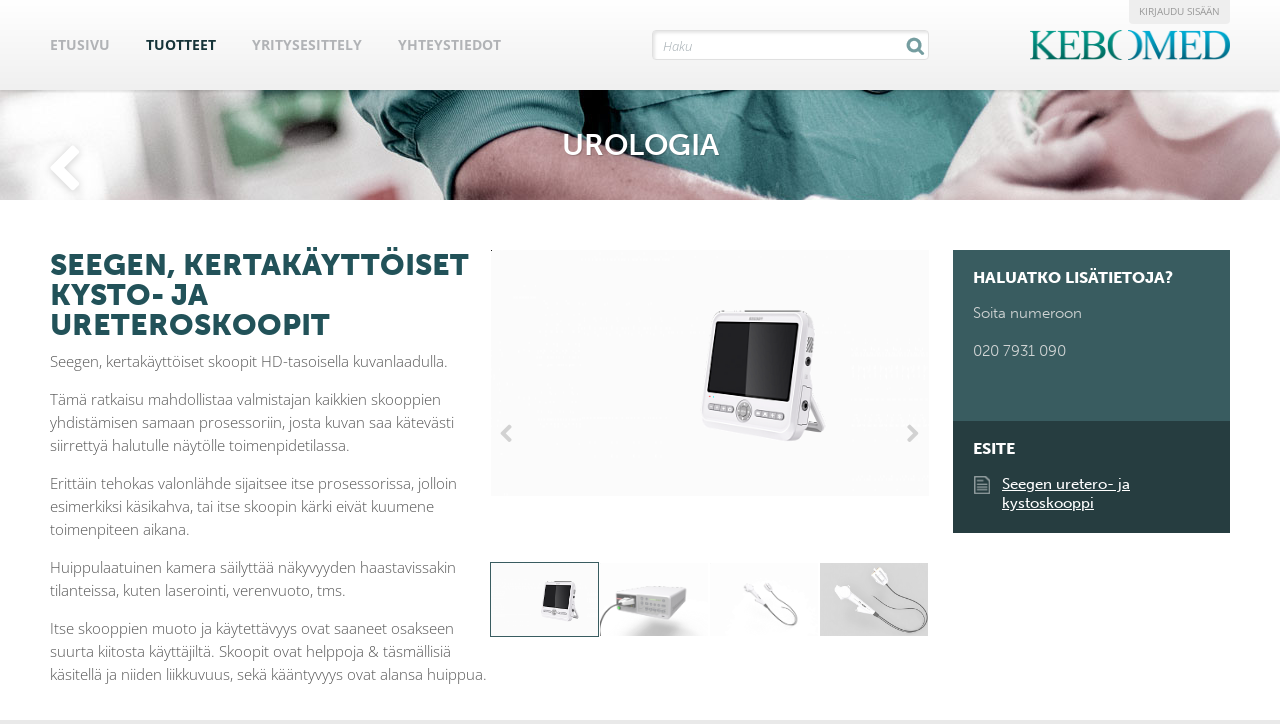

--- FILE ---
content_type: text/html; charset=ISO-8859-1
request_url: https://www.kebomed.fi/tuotteet/seegen-kertakaeyttoeiset-kysto-ja-ureteroskoopit-1350/
body_size: 4990
content:
	<!doctype html>
<html>
	<head>
		<title>Seegen, kertakäyttöiset kysto- ja ureteroskoopit - Urologia - Kebomed</title>
		<link rel="icon" href="favicon.ico" type="image/x-icon">
		<meta name="viewport" content="width=device-width, initial-scale=1, user-scalable=no">
		<meta http-equiv="X-UA-Compatible" content="IE=edge"/>
		<link rel="stylesheet" href="/dcminc/css/flexcms-base-sa.css" type="text/css">
		<link rel="stylesheet" href="/dcminc/themes/widepanel/css/style.css" type="text/css">
		<script type="text/javascript" src="//use.typekit.net/sgw4rmw.js"></script>
		<script type="text/javascript">try{Typekit.load();}catch(e){}</script>

		<meta http-equiv="content-type" content="text/html; charset=iso-8859-1">
<meta name="title" content="Seegen, kertakäyttöiset kysto- ja ureteroskoopit - Urologia - Kebomed">
<meta name="keywords" content="">
<meta name="description" content="">
<meta name="generator" content="FlexCMS">
<script  type="text/javascript" src="/dcminc/js/jquery/jquery-1.12.4.min.js"></script>
<script  type="text/javascript" src="/dcminc/plugins/flexslider/jquery.flexslider.js"></script>
<link rel="stylesheet" href="/dcminc/plugins/flexslider/flexslider.css" type="text/css" media="screen">
<script  type="text/javascript" src="/dcminc/js/jquery/jquery.cycle.299.js"></script>
<script  type="text/javascript" src="/dcminc/js/jquery/jquery.inview.js"></script>
<link rel="stylesheet" href="/dcminc/css/tools/animate-3.7.2.css" type="text/css" media="screen">
<link rel="stylesheet" href="/dcminc/js/jquery/fancybox2/source/jquery.fancybox.css" type="text/css" media="screen">
<script defer type="text/javascript" src="/dcminc/js/jquery/fancybox2/source/jquery.fancybox.js?v=2.1.4"></script>
<script defer type="text/javascript" src="/dcminc/js/jquery/bxslider4/jquery.bxslider.js"></script>
<link rel="stylesheet" href="/dcminc/js/jquery/bxslider4/jquery.bxslider.css" type="text/css" media="screen">
        <link href="/dcminc/css/bootstrap-5.2.3/css/bootstrap.min.css" rel="stylesheet" type="text/css">

		<link rel="stylesheet" href="https://maxcdn.bootstrapcdn.com/font-awesome/4.4.0/css/font-awesome.min.css">
        <link rel="stylesheet" href="/dcminc/flxSectionStyles-2025.css" type="text/css">
		<link rel="stylesheet" href="/inc/site.css?nc=2" type="text/css" media="screen">
		<link rel="stylesheet" href="/inc/dudal.css?nc=2" type="text/css" media="screen">

		<script type="text/javascript" src="/inc/jquery.panelmenu.js"></script>
		<script type="text/javascript" src="/inc/jRespond/js/jRespond.min.js"></script>
		<script language="javascript" type="text/javascript" src="/dcminc/flxSpecialEffects.js"></script>
		<script language="javascript" type="text/javascript" src="/dcminc/js/common.js"></script>
		<script language="javascript" type="text/javascript" src="/inc/common.js"></script>

		<link rel="stylesheet" href="/inc/jqverify.modal.css" type="text/css" media="screen">
		<!--<script type="text/javascript" src="/inc/jqverify.js"></script>-->

		
            <script type="text/javascript" src="https://secure.inventive52intuitive.com/js/789686.js" ></script><noscript><img alt="" src="https://secure.inventive52intuitive.com/789686.png" style="display:none;" /></noscript>
            <script id="Cookiebot" src="https://consent.cookiebot.com/uc.js" data-cbid="45829871-f115-4550-ac1d-84d4f5e85a57" data-blockingmode="auto" type="text/javascript"></script>
		
	</head>

<body id="page_29" class="countryFI">


	
	<div id="top">
		<div class="inner h-100">
            <!--<a href="javascript:void();" id="toggleSearch" class="d-lg-none"><i class="fa fa-search fa-fw"></i></a>-->
            <div class="row h-100">
            	<div class="col align-self-center" style="z-index: 3;">
                    <div id="topMenuContainer22" class="">
                        <!--<a href="#menu" id="menutrigger">&#9776; Menu</a>-->
                        <a href="#menu" id="menutrigger"><i class="fa fa-bars"></i></a>
                    </div>

                    

<ul id='menuline'>
<li id='mi_27' class='inactive '><a href="/" class="inactive">Etusivu</a></li><li id='mi_29' class='active '><a href="/tuotteet/" class="active">Tuotteet</a></li><li id='mi_30' class='inactive '><a href="/yritysesittely/" class="inactive">Yritysesittely</a></li><li id='mi_31' class='inactive last'><a href="/yhteystiedot/" class="inactive">Yhteystiedot</a></li></ul>


                </div>
                <div class="col-lg-3  align-self-center searchContainer">
		                    <script>
	$(document).ready(function() {

		$("#closeSearchResults").on("click", function () {
			$("#searchResults").hide();
			$("#closeSearchResults").hide();
			$("#searchtext").val("");
		});

		var timer = "";
		$("#searchtext").on("keyup", function () {

			timer = setTimeout(function () {

				var query = $("#searchtext").val();
				if (timer) clearTimeout(timer);

				if (query.length<3) {

					$("#searchResults").hide();
					$("#closeSearchResults").hide();

				} else if (query.length>2){

					$.post("./?searchAction=search&query="+query, function(data) {
                        $("#searchResults").html(data);
                        $("#searchResults").slideDown();
                        $("#closeSearchResults").slideDown();
					});
				}

			}, 300);


		});

		$(document).on('keyup',function(evt) {
			if (evt.keyCode == 27) {
				$("#searchtext").val("");
				$("#searchResults").html("");
				$("#searchResults").hide();
				$("#closeSearchResults").hide();
			}
		});

	});
</script>


<div id="productSearch">
	<div id="searchInput">
		<input type="text" id="searchtext" placeholder="Haku">
	</div>
	<div id="closeSearchResults"></div>
	<div id="searchResults"></div>
</div>
		                    
                </div>
            	<div class="col-3 align-self-center">
                    <a id="logo" class="float-end" href="/"><img src="/img/kebomed-logo.png" title="Kebomed"></a>
                </div>
            </div>






			<a href='/support' class='signinBtn'>Kirjaudu sisään</a>		</div>
	</div>



	
	<div id="pagecontainer">

		<div id="mainarea">

			<div id="canvas">
				<div class="LayoutFull">
<section id='flxSection_32' class='flxSection flxSectionProducts  ' style=''  data-parallaxSpeed='0,5' ><div class='flxSectionInner'  style=''><div id="gid77" class="gridFull flxGrid ">
	<div class="elementNormal1 flxElement " id="flxElm_82" >

	
		        <div class="elementNormal1Content flxElementContent">

							

		<div style='margin: 0'>            <script>
				$(document).ready(function () {
					$(".flexslider").flexslider({
						animation: "slide",
						controlNav: "thumbnails",
						directionNav: true,
						useCSS: true

					});

				});

            </script>
            <div id="PageHeader">
                <div id="PageTitle"><a class="backlink" href="../urologia/"></a>
                    <h1>Urologia</h1></div>
            </div>


            <div id="productContainer">

                <div class="inner">


                    <div class="flxSection">
                        <div class="flxSectionInner">
                            <div class="row">
                                <div class="col-xl-9">


									<div id='productSlider' class='flexslider float-lg-end mb-3 w-lg-50 mb-lg-2 ms-lg-2' style=''><ul class='slides'><li data-thumb='/img/uploads/imgcache/3968_500_380_sharpen.png'><img src='/img/uploads/imgcache/3968_500_380_sharpen.png'/></li><li data-thumb='/img/uploads/imgcache/3971_500_380_sharpen.png'><img src='/img/uploads/imgcache/3971_500_380_sharpen.png'/></li><li data-thumb='/img/uploads/imgcache/3970_500_380_sharpen.png'><img src='/img/uploads/imgcache/3970_500_380_sharpen.png'/></li><li data-thumb='/img/uploads/imgcache/3973_500_380_sharpen.jpg'><img src='/img/uploads/imgcache/3973_500_380_sharpen.jpg'/></li></ul></div><h1>Seegen, kertakäyttöiset kysto- ja ureteroskoopit</h1><p>Seegen, kertak&auml;ytt&ouml;iset skoopit HD-tasoisella kuvanlaadulla.</p>
<p>T&auml;m&auml; ratkaisu mahdollistaa valmistajan kaikkien skooppien yhdist&auml;misen samaan prosessoriin, josta kuvan saa k&auml;tev&auml;sti siirretty&auml; halutulle n&auml;yt&ouml;lle toimenpidetilassa.</p>
<p>Eritt&auml;in tehokas valonl&auml;hde sijaitsee itse prosessorissa, jolloin esimerkiksi k&auml;sikahva, tai itse skoopin k&auml;rki eiv&auml;t kuumene toimenpiteen aikana.</p>
<p>Huippulaatuinen kamera s&auml;ilytt&auml;&auml; n&auml;kyvyyden haastavissakin tilanteissa, kuten laserointi, verenvuoto, tms.</p>
<p>Itse skooppien muoto ja k&auml;ytett&auml;vyys ovat saaneet osakseen suurta kiitosta k&auml;ytt&auml;jilt&auml;. Skoopit ovat helppoja &amp; t&auml;sm&auml;llisi&auml; k&auml;sitell&auml; ja niiden liikkuvuus, sek&auml; k&auml;&auml;ntyvyys ovat alansa huippua.</p>
<p>&nbsp;<br /><br /><strong>Tuotetiedot: <br /></strong>Videoprosessori laitetorniin: PL-1000<br />Kannettava videoprosessori 10.1`n&auml;yt&ouml;ll&auml;: PL-2100 <br />Ureteroskooppi 7,5Fr.: UV-US110-H<br />Ureteroskooppi 9,0Fr.: UV-US100-H <br />Kystoskooppi 14Fr.: UV-100-E<br />Kystoskooppi 16Fr.: UV-100T-E</p>
<p><br /><strong><span style="color: #808080;">Yleist&auml;:</span></strong><br /><span style="color: #808080;">Valmistaja: Shanghai SeeGen Photoelectric Technology Co., Ltd</span><br /><span style="color: #808080;">CE-merkitty, l&auml;&auml;kinn&auml;llinen laite</span><br /><span style="color: #808080;">Tarkemmat tuotetiedot valmistajalta: <a href="https://www.seegenmed.com/intro/1.html" target="_blank">www.seegenmed.com/intro/1.html</a></span><br /><span style="color: #808080;">Lis&auml;tietoa tuotteesta saa asiakaspalvelustamme: info@kebomed.fi</span>&nbsp;</p>
<p><strong>&nbsp;</strong></p>
                                </div>
                                <div class="col-xl-3">
                                    <div class="ProductRightBar">
										<div class='contact'><h3>Haluatko lisätietoja?</h3><div><p>Soita numeroon</p>
<p>020 7931 090</p>
<p>&nbsp;</p></div></div><div class='docs'><h3>Esite</h3><table><tr><td width='28px'><img src='/img/file-icon.png' width='16px'></td><td><a href='/files/414/seegen_esite.pdf' target='_blank'>Seegen uretero- ja kystoskooppi</a><td></tr></table></div><div style='clear:both;'></div></div>                                    </div>
                                </div>
                            </div>
                        </div>
                    </div>


                </div>


            </div>


			
			<div id='productPage'><div class='productInfo'></div><div class='relatedProducts'><h2><span>Lisää </span>Urologia<span> -kategorian tuotteita</span></h2><div class='flxSection'><div class='flxSectionInner'><div class='productList widthWrapper' style='margin: 0 auto;'><div class='productitem'><div class='imageContainer'><a href='/tuotteet/4dryfield-ph-892/'><img src='/img/uploads/imgcache/3732_300_500_sharpen.jpg' /></a></div><div class='info'><div class='table'><div class='cell'><h3>4DRYFIELD® PH</h3></div></div></div></div><div class='productitem'><div class='imageContainer'><a href='/tuotteet/allium-urs-1428/'><img src='/img/uploads/imgcache/4372_300_500_sharpen.jpg' /></a></div><div class='info'><div class='table'><div class='cell'><h3>ALLIUM URS</h3></div></div></div></div><div class='productitem'><div class='imageContainer'><a href='/tuotteet/curas-1531/'><img src='/img/uploads/imgcache/5770_300_500_sharpen.png' /></a></div><div class='info'><div class='table'><div class='cell'><h3>CURAS</h3></div></div></div></div><div class='productitem'><div class='imageContainer'><a href='/tuotteet/cystoflow-1429/'><img src='/img/uploads/imgcache/4374_300_500_sharpen.jpg' /></a></div><div class='info'><div class='table'><div class='cell'><h3>CYSTOFLOW</h3></div></div></div></div><div class='productitem'><div class='imageContainer'><a href='/tuotteet/deflux-1082/'><img src='/img/uploads/imgcache/3098_300_500_sharpen.jpg' /></a></div><div class='info'><div class='table'><div class='cell'><h3>DEFLUX</h3></div></div></div></div><div class='productitem active'><div class='imageContainer'><a href='/tuotteet/seegen-kertakaeyttoeiset-kysto-ja-ureteroskoopit-1350/'><img src='/img/uploads/imgcache/3968_300_500_sharpen.png' /></a></div><div class='info'><div class='table'><div class='cell'><h3>SEEGEN, KERTAKäYTTöISET KYSTO- JA URETEROSKOOPIT</h3></div></div></div></div><div class='productitem'><div class='imageContainer'><a href='/tuotteet/turis-elektrodit-slingat-949/'><img src='/img/uploads/imgcache/2648_300_500_sharpen.jpg' /></a></div><div class='info'><div class='table'><div class='cell'><h3>TURIS-ELEKTRODIT/SLINGAT</h3></div></div></div></div><div style='clear: both;'></div></div></div></div></div><div class='flxSection'><div class='flxSectionInner'><div id='productCategoriesBottom'><div class='inner'><div class='categoriesGroup'><a href='../cmr-versius-leikkausrobotti/' class='categoryLink '>CMR VERSIUS - LEIKKAUSROBOTTI</a><a href='../endoskopia-instrumentit/' class='categoryLink '>Endoskopia instrumentit</a><a href='../endoskopia-ja-instrumentaatiopesu/' class='categoryLink '>Endoskopia- ja instrumentaatiopesu</a><a href='../endoskopialaitteet/' class='categoryLink '>Endoskopialaitteet</a><a href='../fiksaatiotuotteet/' class='categoryLink '>Fiksaatiotuotteet</a><a href='../gastrokirurgia/' class='categoryLink '>Gastrokirurgia</a><a href='../gynekologia/' class='categoryLink '>Gynekologia</a><a href='../hemostaatit/' class='categoryLink '>Hemostaatit</a><a href='../iholiimat/' class='categoryLink '>Iholiimat</a><a href='../kirurginen-liima/' class='categoryLink '>kirurginen liima</a><a href='../knk/' class='categoryLink '>KNK</a><a href='../laparoskooppinen-kirurgia/' class='categoryLink '>Laparoskooppinen kirurgia</a><a href='../muut-tuotteet/' class='categoryLink '>Muut tuotteet</a><a href='../obstetriikka-obstetria/' class='categoryLink '>Obstetriikka / obstetria</a><a href='../ortopedia/' class='categoryLink '>Ortopedia</a><a href='../staplerit/' class='categoryLink '>Staplerit</a><a href='../stentit/' class='categoryLink '>Stentit</a><a href='../surgitel-luupit-luuppivalot-ja-kamerat/' class='categoryLink '>Surgitel – luupit, luuppivalot ja kamerat</a><a href='../urologia/' class='categoryLink active'>Urologia</a><div style='clear: both;'></div></div></div><div style='clear: both;'></div></div></div></div></div></div>
		    </div>
    </div>


</div>

</div></section>
</div><!--


		--></td>
</tr>
</table>
</div>
</div>


<div id="footer">
	<div id="footerInner">

		
		<img src="/img/kebomed-symbol-small.png">

		<p>
			<b>EUROPEAN OFFICES</b>
			<a href="https://www.kebomed.com/">International</a>
			<a href="https://www.kebomed.dk/">Denmark</a>
			<a href="https://www.kebomed.se/">Sweden</a>
			<a href="https://www.kebomed.no/">Norway</a>
			<a href="https://www.kebomed.fi/">Finland</a>
			<a href="https://www.kebomed.fr/">France</a>
			<!--<a href="http://www.kebomed.be/">Belgium</a>-->
			<a href="https://kebomed.co.uk/">United Kingdom</a>
			<a href="https://kebomed.nl/">The Netherlands</a>
			<a href="https://www.kebomed.ch/">Switzerland</a>
			<a href="https://www.kebomed.at/">Austria</a>
			<a href="https://www.kebomed.de/">Germany</a>
		</p>

		<div id="bottombar">
			<p>&copy; 2014 - All Rights Reserved KEBOMED Europe AG</p>		</div>

		<div id="creditcontainer">
			<a href="https://www.dudal.com/" title="Webdesign og CMS af Dudal Webdesign">Dudal Webdesign</a>
		</div>

	</div>
</div>

	<script type="text/javascript">
		var _paq = _paq || [];
		_paq.push(["setDomains", ["*.www.kebomed.fi"]]);
		_paq.push(['trackPageView']);
		_paq.push(['enableLinkTracking']);
		(function() {
			var u="//seolocation.piwikpro.com/";
			_paq.push(['setTrackerUrl', u+'piwik.php']);
			_paq.push(['setSiteId', 97]);
			var d=document, g=d.createElement('script'), s=d.getElementsByTagName('script')[0];
			g.type='text/javascript'; g.async=true; g.defer=true; g.src=u+'piwik.js'; s.parentNode.insertBefore(g,s);
		})();
	</script>
	<noscript><p><img src="//seolocation.piwikpro.com/piwik.php?idsite=97" style="border:0;" alt="" /></p></noscript>

	<!-- Google tag (gtag.js) -->
	<script async src=https://www.googletagmanager.com/gtag/js?id=G-G48Y3FMGTT></script>
	<script>
		window.dataLayer = window.dataLayer || [];
		function gtag(){dataLayer.push(arguments);}
		gtag('js', new Date());

		gtag('config', 'G-G48Y3FMGTT');
	</script>

	
</body>
</html>

--- FILE ---
content_type: text/css
request_url: https://www.kebomed.fi/dcminc/css/flexcms-base-sa.css
body_size: 6995
content:
@import "flexcms-reset.css";
body {
  font-family: helvetica neue, helvetica, arial, sans-serif;
}
* {
  -webkit-box-sizing: border-box;
  /* Safari/Chrome, other WebKit */
  -moz-box-sizing: border-box;
  /* Firefox, other Gecko */
  box-sizing: border-box;
  /* Opera/IE 8+ */
}
.clearfix {
  zoom: 1;
}
.clearfix:before {
  content: '';
  display: block;
}
.clearfix:after {
  content: '';
  display: table;
  clear: both;
}
/*******
MISC
*********/
hr,
.hline {
  margin: 30px 0;
  border-top: 1px solid #e9e9e9;
  overflow: hidden;
  height: 1px;
}
img {
  border: none;
  text-align: center;
}
#flxInfobanner {
  position: relative;
  padding: 2em;
  text-align: center;
}
/*******
ELEMENTS
*********/
.flxGrid {
  margin-bottom: 2rem;
}
.flxGrid:last-child {
  margin-bottom: 0;
}
@media (max-width: 767px) {
  .flxGrid > [class^='col-'] {
    margin-bottom: 2rem;
  }
  .flxGrid > [class^='col-']:last-child {
    margin-bottom: 0;
  }
}
.flxGridEqualHeight .flxElement {
  height: 100%;
}
@media (max-width: 767px) {
  .flxGridEqualHeight .flxElement {
    height: auto;
  }
}
.faContainer {
  padding-left: 1.5em;
  position: relative;
}
.faContainer .fal {
  position: absolute;
  top: 0.1em;
  left: 0;
}
.flxTableBasic td {
  padding: 0.2em 0.4em;
}
.flxTableBasic td:first-child {
  padding-left: 0;
}
@media (max-width: 767px) {
  .flxTableBasic td {
    display: block;
    padding: 0.2em 0;
  }
}
.flxElement {
  position: relative;
}
.flxElement::after {
  content: "";
  clear: both;
  display: table;
}
.flxElement ul {
  /*list-style: disc !important;
		padding-left: 2.5em !important;*/
  margin: 1em 0;
}
.flxElement ol {
  list-style: decimal;
  padding-left: 2.5em;
  margin: 2em 0;
}
.flxElement ol:first-child {
  margin-top: 0;
}
.flxElement ol li {
  margin-bottom: 0.4em;
}
.flxElement ul:first-child,
.flxElement ol:first-child {
  margin-top: 0;
}
.flxElement ul:last-child,
.flxElement ol:last-child {
  margin-bottom: 0;
}
.flxElement.flxElementWidthNarrow,
.flxElement.flxElementWidthMedium,
.flxElement.flxElementWidthWide {
  margin-left: auto;
  margin-right: auto;
}
.flxElement.flxElementWidthNarrow {
  width: 50%;
}
.flxElement.flxElementWidthMedium {
  width: 75%;
}
.flxElement.flxElementWidthWide {
  width: 85%;
}
@media screen and (max-width: 480px) {
  .flxElement.flxElementWidthNarrow {
    width: 80%;
  }
  .flxElement.flxElementWidthMedium {
    width: 95%;
  }
  .flxElement.flxElementWidthWide {
    width: 100%;
  }
}
.flxElement .elementImage img {
  max-width: 100%;
}
.flxElement .elementIconContainer {
  z-index: 1000;
  /*position: absolute;
		left: 50%;
		top: 0;
		transform: translate(-50%, -100%);

		width: 40px;
		height: 40px;
		background-color: #fff;
		border-radius: 100px;
		box-shadow:         0px 0px 3px rgba(0, 0, 0, 0.2);
		color: #999;
		text-align: center;

		transition: all 100ms ease-in-out;
		z-index: 10000;

		.fal,
		.fa {
			position: absolute;
			left: 50%;
			transform: translateX(-50%);
			line-height: 40px;
			font-size: 24px;
		}*/
}
@media (max-width: 800px) {
  .responsiveTableContainer {
    width: 100%;
    max-width: 400px;
    max-width: 100%;
    /*overflow-y: auto;
		_overflow: auto;*/
    /*margin: 0 0 1em;*/
    overflow-y: scroll;
  }
  .responsiveTableContainer table {
    width: 100%;
    max-width: 100%;
  }
  .responsiveTableContainer table td {
    white-space: nowrap;
  }
}
table.listtable th.stickyLeft,
table.listtable td.stickyLeft {
  position: -webkit-sticky;
  /* for Safari */
  position: sticky;
  left: 0;
  z-index: 200;
}
table.listtable th.stickyRight,
table.listtable td.stickyRight {
  position: -webkit-sticky;
  /* for Safari */
  position: sticky;
  right: 0;
}
.flxElement h1:first-child,
.flxElement h2:first-child,
.flxElement h3:first-child,
.flxElement h4:first-child,
.flxElement h5:first-child {
  margin-top: 0;
}
.flxElement h1:last-child,
.flxElement h2:last-child,
.flxElement h3:last-child,
.flxElement h4:last-child,
.flxElement h5:last-child {
  margin-bottom: 0;
}
.flxElement p:first-child {
  margin-top: 0;
}
@media (min-width: 767px) {
  .flxElement:last-child {
    margin-bottom: 0;
  }
}
.flxElement blockquote {
  background: #f0f0f0;
  padding: 20px;
}
.flxElementAlignCenter {
  text-align: center !important;
  margin-left: auto;
  margin-right: auto;
}
.flxElementAlignRight {
  text-align: right;
}
.elementNormal1,
.elementNormal2,
.elementNormal3,
.elementBox1,
.elementBox2,
.elementBox3 {
  margin-bottom: 2em;
}
.elementNormal1:last-child,
.elementNormal2:last-child,
.elementNormal3:last-child,
.elementBox1:last-child,
.elementBox2:last-child,
.elementBox3:last-child {
  margin-bottom: 0;
}
.elementNormal1 h2,
.elementNormal2 h2,
.elementNormal3 h2,
.elementBox1 h2,
.elementBox2 h2,
.elementBox3 h2 {
  font-size: 1.3em;
  margin-bottom: 0.5em;
}
.elementNormal1 h2 span,
.elementNormal2 h2 span,
.elementNormal3 h2 span,
.elementBox1 h2 span,
.elementBox2 h2 span,
.elementBox3 h2 span {
  /*font-weight: 200;*/
}
.elementNormal1 p:last-child,
.elementNormal2 p:last-child,
.elementNormal3 p:last-child,
.elementBox1 p:last-child,
.elementBox2 p:last-child,
.elementBox3 p:last-child {
  margin-bottom: 0;
}
.elementNormal1Content,
.elementNormal2Content,
.elementNormal3Content,
.elementBox1Content,
.elementBox2Content,
.elementBox3Content {
  line-height: 1.2em;
}
.elementBox1,
.elementBox2,
.elementBox3 {
  background: #f0f0f0;
  padding: 1.5em;
}
.ImgFloatLeft {
  float: left;
  margin: 0 10px 10px 0;
}
.ImgFloatRight {
  float: right;
  margin: 0 0 10px 10px;
}
.ImgCenter {
  text-align: center;
}
.ImgCenter img {
  margin: auto;
}
/*
KNAPPER
*/
.elementNormal1Link a,
.elementNormal2Link a,
.elementNormal3Link a,
.elementBox1Link a,
.elementBox2Link a,
.elementBox3Link a,
.flxLinkButtonInline,
#submitknap,
.flxLinkButton {
  display: block;
  background: #999;
  color: #fff;
  padding: 10px 20px;
  line-height: 1em;
  text-align: center;
  cursor: pointer;
  border: none;
  -webkit-transition: all 100ms ease-in-out;
  -moz-transition: all 100ms ease-in-out;
  -o-transition: all 100ms ease-in-out;
  transition: all 100ms ease-in-out;
}
.elementNormal1Link a:hover,
.elementNormal2Link a:hover,
.elementNormal3Link a:hover,
.elementBox1Link a:hover,
.elementBox2Link a:hover,
.elementBox3Link a:hover,
.flxLinkButtonInline:hover,
#submitknap:hover,
.flxLinkButton:hover {
  background: #444;
  color: #fff;
}
.flxLinkButtonInline {
  display: inline-block;
}
.flxLight {
  color: #737373;
}
.LayoutCol {
  width: 100%;
}
.LayoutCol .LayoutCol1 {
  vertical-align: top;
  width: 66%;
}
.LayoutCol .LayoutCol2 {
  vertical-align: top;
  width: 33%;
}
/* EDITOR CLASSES */
/* ekstra styles i editor: */
ul.arrowlist li {
  list-style: none;
  margin-bottom: 0.5em;
}
ul.arrowlist li:before {
  font-family: "Font Awesome 5 Pro", 'FontAwesome';
  content: '\f061';
  float: left;
  margin-left: -1.5em;
  color: #999;
}
/*ul.arrowlist li {
	list-style-image: url(/dcminc/img/arrows/arrow_solid_gray50_9px_right.gif);

}*/
ul.checklist li {
  list-style: none;
  margin-bottom: 0.5em;
}
ul.checklist li:before {
  font-family: "Font Awesome 5 Pro", 'FontAwesome';
  content: '\f00c';
  float: left;
  margin-left: -1.5em;
  color: #999;
}
ul.extraspace li {
  margin-bottom: 0.5em;
}
.featuredBox {
  background: #f0f0f0;
  padding: 10px;
  margin-bottom: 20px;
}
.featuredBoxLeft {
  background: #f0f0f0;
  padding: 10px;
  float: left;
  margin: 0 20px 20px 0;
}
.featuredBoxRight {
  background: #f0f0f0;
  padding: 10px;
  float: right;
  margin: 0 0 20px 20px;
}
.featuredText {
  color: maroon;
  font-weight: bold;
}
.flxLight {
  color: #777;
}
.flxTextSmaller {
  font-size: 80%;
}
.flxTextLarger {
  font-size: 130%;
  line-height: 140%;
}
.flxText150 {
  font-size: 150%;
  line-height: 1.2em;
}
.flxText175 {
  font-size: 175%;
  line-height: 1.2em;
}
.flxText200 {
  font-size: 200%;
  line-height: 1.2em;
}
.flxText250 {
  font-size: 250%;
  line-height: 1.2em;
}
.flxText300 {
  font-size: 300%;
  line-height: 1.1em !important;
}
.flxText400 {
  font-size: 400%;
  line-height: 1.1em !important;
}
.flxText500 {
  font-size: 500%;
  line-height: 1.1em !important;
}
@media screen and (max-width: 768px) {
  .flxText150 {
    font-size: 115%;
    line-height: 1.2em;
  }
  .flxText175 {
    font-size: 130%;
    line-height: 1.2em;
  }
  .flxText200 {
    font-size: 145%;
    line-height: 1.2em;
  }
  .flxText250 {
    font-size: 160%;
    line-height: 1.2em;
  }
  .flxText300 {
    font-size: 175%;
    line-height: 1.1em !important;
  }
  .flxText400 {
    font-size: 200%;
    line-height: 1.1em !important;
  }
  .flxText500 {
    font-size: 250%;
    line-height: 1.1em !important;
  }
}
.flxHr {
  margin: 30px 0;
  display: block;
  height: auto;
  margin-left: auto;
  margin-right: auto;
  text-align: center;
  border: none;
  overflow: hidden;
  /*STD.*/
  /*.line {
		width: 45%;
		border-bottom: 1px solid #e9e9e9;
	}

	&.w80 .line {width: 40%;}
	&.w50 .line {width: 25%;}
	&.w30 .line {width: 15%;}*/
}
.flxHr .flxHrIcon {
  display: inline-block;
  position: relative;
}
.flxHr .line-before {
  display: block;
  position: absolute;
  top: 50%;
  border-bottom: solid 1px #e8e8e8;
  right: 100%;
  width: 9999px;
  margin-top: -0.5px;
}
.flxHr .line-after {
  display: block;
  position: absolute;
  top: 50%;
  border-bottom: solid 1px #e8e8e8;
  left: 100%;
  width: 9999px;
  margin-top: -0.5px;
}
.flxHr span.iconContainer {
  display: inline-block;
  padding: 3px 20px;
  font-size: 1.231em;
  color: #999;
  opacity: 0.8;
  -webkit-transition: opacity 200ms ease-in-out;
  -moz-transition: opacity 200ms ease-in-out;
  -o-transition: opacity 200ms ease-in-out;
  transition: opacity 200ms ease-in-out;
}
.flxHr:hover span.iconContainer {
  opacity: 1;
}
.flxHr .hline {
  margin: 0 !important;
}
.flxHr.hrIconSizeLarger span.iconContainer {
  font-size: 2em;
}
.flxHr.hrIconSizeLarge span.iconContainer {
  font-size: 1.6em;
}
.flxHr.hrIconSizeSmall span.iconContainer {
  font-size: 1em;
}
.flxHr.hrIconSizeSmaller span.iconContainer {
  font-size: 0.8em;
}
.flxHr.flxHrMarginMost {
  margin: 75px auto;
}
.flxHr.flxHrMarginMore {
  margin: 50px auto;
}
.flxHr.flxHrMarginLess {
  margin: 20px auto;
}
.flxHr.flxHrMarginLeast {
  margin: 10px auto;
}
.flxHr.flxHrMarginNone {
  margin: 0px auto;
}
a.featured {
  background: #999;
  color: #fff;
  padding: 3px 10px;
  display: inline-block;
}
a.flxLinkButton {
  display: block;
  background: #999;
  color: #fff;
  font-weight: bold;
  text-align: center;
  padding: 5px 10px;
  margin-bottom: 1em;
}
a.flxLinkButtonInline {
  display: inline-block;
  background: #999;
  color: #fff;
  font-weight: bold;
  text-align: center;
  padding: 5px 10px;
}
a.flxLinkButton:hover {
  background: #aaa;
}
.leftFloatBox {
  float: left;
  width: 220px;
  background: #f0f0f0;
  padding: 10px;
  margin-right: 20px;
}
.rightFloatBox {
  float: right;
  width: 220px;
  background: #f0f0f0;
  padding: 10px;
  margin-left: 20px;
}
.flxObjectShadow {
  -moz-box-shadow: 0px 0px 10px #888;
  -webkit-box-shadow: 0px 0px 10px #aaa;
  box-shadow: 0px 0px 5px #aaa;
}
.flxTableGrid {
  border-collapse: collapse;
  border: 1px solid #bbb;
}
.flxTableGrid th {
  text-align: left;
  border: 1px solid #777;
  padding: 2px 6px;
  background: #666;
  color: #fff;
}
.flxTableGrid td {
  border: 1px solid #bbb;
  padding: 2px 6px;
}
.gridFull {
  padding: 0 15px;
  /*&:after {
		content: "";
		clear: both;
		display: table;
	}*/
}
.gridSplitMid {
  width: 100%;
  zoom: 1;
}
.gridSplitMid:before {
  content: '';
  display: block;
}
.gridSplitMid:after {
  content: '';
  display: table;
  clear: both;
}
.gridSplitMid:before {
  content: '';
  display: block;
}
.gridSplitMid:after {
  content: '';
  display: table;
  clear: both;
}
.gridSplitMid .gridSplitMidLeft {
  width: 50%;
  padding: 0 15px;
  float: left;
}
.gridSplitMid .gridSplitMidRight {
  width: 50%;
  padding: 0 15px;
  float: right;
}
.gridSplitRight {
  width: 100%;
  zoom: 1;
}
.gridSplitRight:before {
  content: '';
  display: block;
}
.gridSplitRight:after {
  content: '';
  display: table;
  clear: both;
}
.gridSplitRight:before {
  content: '';
  display: block;
}
.gridSplitRight:after {
  content: '';
  display: table;
  clear: both;
}
.gridSplitRight .gridSplitRightLeft {
  width: 66.6666%;
  padding: 0 15px;
  float: left;
}
.gridSplitRight .gridSplitRightRight {
  width: 33.3333%;
  padding: 0 15px;
  float: left;
}
.gridSplitLeft {
  width: 100%;
  zoom: 1;
}
.gridSplitLeft:before {
  content: '';
  display: block;
}
.gridSplitLeft:after {
  content: '';
  display: table;
  clear: both;
}
.gridSplitLeft:before {
  content: '';
  display: block;
}
.gridSplitLeft:after {
  content: '';
  display: table;
  clear: both;
}
.gridSplitLeft .gridSplitLeftLeft {
  width: 33.3333%;
  padding: 0 15px;
  float: left;
}
.gridSplitLeft .gridSplitLeftRight {
  width: 66.6666%;
  padding: 0 15px;
  float: left;
}
.gridSplit3 {
  width: 100%;
  border-collapse: collapse;
}
.gridSplit3 .gridSplit3p1 {
  width: 33.33%;
  padding: 0 15px;
}
.gridSplit3 .gridSplit3p2 {
  width: 33.33%;
  padding: 0 15px;
}
.gridSplit3 .gridSplit3p3 {
  width: 33.33%;
  padding: 0 15px;
}
.gridSplit4 {
  width: 100%;
}
.gridSplit4 .grid4_1 {
  width: 25%;
  padding: 0 15px;
}
.gridSplit4 .grid4_2 {
  width: 25%;
  padding: 0 15px;
}
.gridSplit4 .grid4_3 {
  width: 25%;
  padding: 0 15px;
}
.gridSplit4 .grid4_4 {
  width: 25%;
  padding: 0 15px;
}
#PageHeader {
  margin: 0 15px 1em 15px;
}
#PageHeader #PageTitle h1 {
  margin: 0;
}
.breadcrumb {
  zoom: 1;
}
.breadcrumb:before {
  content: '';
  display: block;
}
.breadcrumb:after {
  content: '';
  display: table;
  clear: both;
}
.breadcrumb:before {
  content: '';
  display: block;
}
.breadcrumb:after {
  content: '';
  display: table;
  clear: both;
}
.breadcrumb .breadcrumbitem,
.breadcrumb .breadcrumbitemlast {
  float: left;
  display: inline-block;
  margin-right: 1em;
}
.breadcrumb .breadcrumbitemlast {
  margin: 0;
}
.ListSimple .Even,
.ListSimple .Odd {
  margin-bottom: 0.5em;
}
.UdtraekItemBox {
  margin-bottom: 1em;
}
.videoWrapper {
  position: relative;
  padding-bottom: 56.25%;
  /* 16:9 */
  padding-top: 25px;
  height: 0;
}
.videoWrapper iframe {
  position: absolute;
  top: 0;
  left: 0;
  width: 100%;
  height: 100%;
}
.pull-right {
  float: right;
  margin: 0 0 1em 1em;
}
.break {
  clear: both;
}
.hidden {
  display: none;
}
/*
	BLOG:
*/
.Blog .List .Item {
  margin-bottom: 1.5em;
  padding-bottom: 1.5em;
  border-bottom: 1px solid #e9e9e9;
}
.Blog .List .Item .Header {
  margin-bottom: 10px;
}
.Blog .List .Item .Header .Title {
  font-size: 1.4em;
}
.Blog .List .Item .Header .Date {
  font-size: 0.8em;
  margin-bottom: 10px;
}
.Blog .List .Item .Body {
  line-height: 1.3em;
}
.Blog .List .Item .Body .Image {
  float: right;
  margin: 0 0 1em 1em;
}
.Blog .List .Item .Body p {
  margin-top: 1em;
  margin-bottom: 1em;
}
.Blog .paging {
  zoom: 1;
}
.Blog .paging:before {
  content: '';
  display: block;
}
.Blog .paging:after {
  content: '';
  display: table;
  clear: both;
}
.Blog .paging:before {
  content: '';
  display: block;
}
.Blog .paging:after {
  content: '';
  display: table;
  clear: both;
}
.Blog .paging li {
  float: left;
  display: inline-block;
  padding: 5px;
  margin-right: 5px;
}
.Blog .paging li.currentPage {
  font-weight: bold;
}
.Blog .paging .pageSelect {
  float: right;
}
.BlogEntry a.backlink {
  display: inline-block;
  margin-bottom: 10px;
  float: right;
}
.BlogEntry .Header {
  margin-bottom: 10px;
}
.BlogEntry .Header .Title {
  font-size: 1.4em;
}
.BlogEntry .Header .Date {
  font-size: 0.8em;
  margin-bottom: 10px;
}
.BlogEntry .Body {
  line-height: 1.3em;
}
.BlogEntry .Body p {
  margin-top: 1em;
  margin-bottom: 1em;
}
.BlogEntry .Comments .CommentsHeader {
  margin-bottom: 1em;
  font-size: 1.4em;
}
.BlogEntry .Comments .Comment {
  margin-bottom: 1em;
  padding: 1em;
  line-height: 1.4em;
  background: #e9e9e9;
}
.BlogEntry .Comments .Comment .Date {
  font-size: 0.8em;
  margin-bottom: 0.5em;
}
#flxPageLoadMessage {
  position: absolute;
  top: 0;
  left: 50%;
  width: 400px;
  margin: auto;
  margin-left: -200px;
  background: #999;
  display: none;
  z-index: 100000;
}
#flxPageLoadMessage.error {
  background: #800000;
}
#flxPageLoadMessage .inner {
  padding: 20px 20px 20px 50px;
  background-position: 20px 20px;
  background-repeat: no-repeat;
}
#flxPageLoadMessage .inner.error {
  background-image: url(/dcminc/img/icons/silk/error.png);
}
#flxPageLoadMessage .inner.info {
  background-image: url(/dcminc/img/icons/silk/information.png);
}
#flxPageLoadMessage .inner .title {
  font-weight: bold;
  font-size: 15px;
  color: #fff;
}
/* BOOTSTRAP */
button {
  overflow: visible;
  margin: 0;
}
.btn {
  display: inline-block;
  padding: 6px 12px;
  margin-bottom: 0;
  font-size: 14px;
  font-weight: normal;
  line-height: 1.42857143;
  text-align: center;
  white-space: nowrap;
  vertical-align: middle;
  cursor: pointer;
  -webkit-user-select: none;
  -moz-user-select: none;
  -ms-user-select: none;
  -o-user-select: none;
  user-select: none;
  background-image: none;
  border: 1px solid transparent;
  border-radius: 4px;
}
.btn:focus {
  outline: thin dotted;
  outline: 5px auto -webkit-focus-ring-color;
  outline-offset: -2px;
}
.btn:hover,
.btn:focus {
  color: #333;
  text-decoration: none;
}
.btn:active,
.btn.active {
  background-image: none;
  outline: 0;
  -webkit-box-shadow: inset 0 3px 5px rgba(0, 0, 0, 0.125);
  box-shadow: inset 0 3px 5px rgba(0, 0, 0, 0.125);
}
.btn.disabled,
.btn[disabled],
fieldset[disabled] .btn {
  pointer-events: none;
  cursor: not-allowed;
  filter: alpha(opacity=65);
  -webkit-box-shadow: none;
  box-shadow: none;
  opacity: 0.65;
}
.btn-default {
  color: #333;
  background-color: #fff;
  border-color: #ccc;
}
.btn-default:hover,
.btn-default:focus,
.btn-default:active,
.btn-default.active,
.open .dropdown-toggle.btn-default {
  color: #333;
  background-color: #ebebeb;
  border-color: #adadad;
}
.btn-default:active,
.btn-default.active,
.open .dropdown-toggle.btn-default {
  background-image: none;
}
.btn-default.disabled,
.btn-default[disabled],
fieldset[disabled] .btn-default,
.btn-default.disabled:hover,
.btn-default[disabled]:hover,
fieldset[disabled] .btn-default:hover,
.btn-default.disabled:focus,
.btn-default[disabled]:focus,
fieldset[disabled] .btn-default:focus,
.btn-default.disabled:active,
.btn-default[disabled]:active,
fieldset[disabled] .btn-default:active,
.btn-default.disabled.active,
.btn-default[disabled].active,
fieldset[disabled] .btn-default.active {
  background-color: #fff;
  border-color: #ccc;
}
.btn-default .badge {
  color: #fff;
  background-color: #333;
}
.btn-primary {
  color: #fff;
  background-color: #428bca;
  border-color: #357ebd;
}
.btn-primary:hover,
.btn-primary:focus,
.btn-primary:active,
.btn-primary.active,
.open .dropdown-toggle.btn-primary {
  color: #fff;
  background-color: #3276b1;
  border-color: #285e8e;
}
.btn-primary:active,
.btn-primary.active,
.open .dropdown-toggle.btn-primary {
  background-image: none;
}
.btn-primary.disabled,
.btn-primary[disabled],
fieldset[disabled] .btn-primary,
.btn-primary.disabled:hover,
.btn-primary[disabled]:hover,
fieldset[disabled] .btn-primary:hover,
.btn-primary.disabled:focus,
.btn-primary[disabled]:focus,
fieldset[disabled] .btn-primary:focus,
.btn-primary.disabled:active,
.btn-primary[disabled]:active,
fieldset[disabled] .btn-primary:active,
.btn-primary.disabled.active,
.btn-primary[disabled].active,
fieldset[disabled] .btn-primary.active {
  background-color: #428bca;
  border-color: #357ebd;
}
.btn-primary .badge {
  color: #428bca;
  background-color: #fff;
}
.btn-success {
  color: #fff;
  background-color: #5cb85c;
  border-color: #4cae4c;
}
.btn-success:hover,
.btn-success:focus,
.btn-success:active,
.btn-success.active,
.open .dropdown-toggle.btn-success {
  color: #fff;
  background-color: #47a447;
  border-color: #398439;
}
.btn-success:active,
.btn-success.active,
.open .dropdown-toggle.btn-success {
  background-image: none;
}
.btn-success.disabled,
.btn-success[disabled],
fieldset[disabled] .btn-success,
.btn-success.disabled:hover,
.btn-success[disabled]:hover,
fieldset[disabled] .btn-success:hover,
.btn-success.disabled:focus,
.btn-success[disabled]:focus,
fieldset[disabled] .btn-success:focus,
.btn-success.disabled:active,
.btn-success[disabled]:active,
fieldset[disabled] .btn-success:active,
.btn-success.disabled.active,
.btn-success[disabled].active,
fieldset[disabled] .btn-success.active {
  background-color: #5cb85c;
  border-color: #4cae4c;
}
.btn-success .badge {
  color: #5cb85c;
  background-color: #fff;
}
.center-block {
  display: block;
  margin-right: auto;
  margin-left: auto;
}
.pull-right {
  float: right !important;
}
.pull-left {
  float: left !important;
}
.formStyle2 .FormElement .FormElementTitle {
  margin: 5px 0;
}
.FormConfirmation {
  background-color: #e9e9e9;
  padding: 1em;
  border-radius: 5px;
  font-weight: bold;
}
#forgotPasswordContainer {
  margin: 10px 0;
  padding: 10px;
  border: 1px solid #e9e9e9;
  background: #f9f9f9;
}
.AuthLogintext {
  padding: 10px 0px;
  font-weight: bold;
}
.form-control {
  display: block;
  width: 100%;
  /*height: 34px;*/
  padding: 6px 12px;
  font-size: 14px;
  line-height: 1.42857143;
  color: #555;
  background-color: #fff;
  background-image: none;
  border: 1px solid #ccc;
  border-radius: 4px;
  -webkit-box-shadow: inset 0 1px 1px rgba(0, 0, 0, 0.075);
  box-shadow: inset 0 1px 1px rgba(0, 0, 0, 0.075);
  -webkit-transition: border-color ease-in-out 0.15s, box-shadow ease-in-out 0.15s;
  transition: border-color ease-in-out 0.15s, box-shadow ease-in-out 0.15s;
}
.form-control:focus {
  border-color: #66afe9;
  outline: 0;
  -webkit-box-shadow: inset 0 1px 1px rgba(0, 0, 0, 0.075), 0 0 8px rgba(102, 175, 233, 0.6);
  box-shadow: inset 0 1px 1px rgba(0, 0, 0, 0.075), 0 0 8px rgba(102, 175, 233, 0.6);
}
.container {
  padding-right: 15px;
  padding-left: 15px;
  margin-right: auto;
  margin-left: auto;
}
.visible-xs,
.visible-sm,
.visible-md,
.visible-lg {
  display: none !important;
}
.visible-xs-block,
.visible-xs-inline,
.visible-xs-inline-block,
.visible-sm-block,
.visible-sm-inline,
.visible-sm-inline-block,
.visible-md-block,
.visible-md-inline,
.visible-md-inline-block,
.visible-lg-block,
.visible-lg-inline,
.visible-lg-inline-block {
  display: none !important;
}
@media (max-width: 767px) {
  .visible-xs {
    display: block !important;
  }
  table.visible-xs {
    display: table;
  }
  tr.visible-xs {
    display: table-row !important;
  }
  th.visible-xs,
  td.visible-xs {
    display: table-cell !important;
  }
}
@media (max-width: 767px) {
  .visible-xs-block {
    display: block !important;
  }
}
@media (max-width: 767px) {
  .visible-xs-inline {
    display: inline !important;
  }
}
@media (max-width: 767px) {
  .visible-xs-inline-block {
    display: inline-block !important;
  }
}
@media (min-width: 768px) and (max-width: 991px) {
  .visible-sm {
    display: block !important;
  }
  table.visible-sm {
    display: table;
  }
  tr.visible-sm {
    display: table-row !important;
  }
  th.visible-sm,
  td.visible-sm {
    display: table-cell !important;
  }
}
@media (min-width: 768px) and (max-width: 991px) {
  .visible-sm-block {
    display: block !important;
  }
}
@media (min-width: 768px) and (max-width: 991px) {
  .visible-sm-inline {
    display: inline !important;
  }
}
@media (min-width: 768px) and (max-width: 991px) {
  .visible-sm-inline-block {
    display: inline-block !important;
  }
}
@media (min-width: 992px) and (max-width: 1199px) {
  .visible-md {
    display: block !important;
  }
  table.visible-md {
    display: table;
  }
  tr.visible-md {
    display: table-row !important;
  }
  th.visible-md,
  td.visible-md {
    display: table-cell !important;
  }
}
@media (min-width: 992px) and (max-width: 1199px) {
  .visible-md-block {
    display: block !important;
  }
}
@media (min-width: 992px) and (max-width: 1199px) {
  .visible-md-inline {
    display: inline !important;
  }
}
@media (min-width: 992px) and (max-width: 1199px) {
  .visible-md-inline-block {
    display: inline-block !important;
  }
}
@media (min-width: 1200px) {
  .visible-lg {
    display: block !important;
  }
  table.visible-lg {
    display: table;
  }
  tr.visible-lg {
    display: table-row !important;
  }
  th.visible-lg,
  td.visible-lg {
    display: table-cell !important;
  }
}
@media (min-width: 1200px) {
  .visible-lg-block {
    display: block !important;
  }
}
@media (min-width: 1200px) {
  .visible-lg-inline {
    display: inline !important;
  }
}
@media (min-width: 1200px) {
  .visible-lg-inline-block {
    display: inline-block !important;
  }
}
@media (max-width: 767px) {
  .hidden-xs {
    display: none !important;
  }
}
@media (min-width: 768px) and (max-width: 991px) {
  .hidden-sm {
    display: none !important;
  }
}
@media (min-width: 992px) and (max-width: 1199px) {
  .hidden-md {
    display: none !important;
  }
}
@media (min-width: 1200px) {
  .hidden-lg {
    display: none !important;
  }
}
.visible-print {
  display: none !important;
}
@media print {
  .visible-print {
    display: block !important;
  }
  table.visible-print {
    display: table;
  }
  tr.visible-print {
    display: table-row !important;
  }
  th.visible-print,
  td.visible-print {
    display: table-cell !important;
  }
}
.visible-print-block {
  display: none !important;
}
@media print {
  .visible-print-block {
    display: block !important;
  }
}
.visible-print-inline {
  display: none !important;
}
@media print {
  .visible-print-inline {
    display: inline !important;
  }
}
.visible-print-inline-block {
  display: none !important;
}
@media print {
  .visible-print-inline-block {
    display: inline-block !important;
  }
}
@media print {
  .hidden-print {
    display: none !important;
  }
}
@media (min-width: 768px) {
  .container {
    width: 750px;
  }
}
@media (min-width: 992px) {
  .container {
    width: 970px;
  }
}
@media (min-width: 1200px) {
  .container {
    width: 1170px;
  }
}
.container-fluid {
  padding-right: 15px;
  padding-left: 15px;
  margin-right: auto;
  margin-left: auto;
}
.row {
  margin-right: -15px;
  margin-left: -15px;
}
.row::after {
  content: "";
  clear: both;
  display: table;
}
.row.rowMarginBottom {
  /*margin-bottom: 30px;*/
}
.row.rowMarginBottom .col-xs-1,
.row.rowMarginBottom .col-sm-1,
.row.rowMarginBottom .col-md-1,
.row.rowMarginBottom .col-lg-1,
.row.rowMarginBottom .col-xs-2,
.row.rowMarginBottom .col-sm-2,
.row.rowMarginBottom .col-md-2,
.row.rowMarginBottom .col-lg-2,
.row.rowMarginBottom .col-xs-3,
.row.rowMarginBottom .col-sm-3,
.row.rowMarginBottom .col-md-3,
.row.rowMarginBottom .col-lg-3,
.row.rowMarginBottom .col-xs-4,
.row.rowMarginBottom .col-sm-4,
.row.rowMarginBottom .col-md-4,
.row.rowMarginBottom .col-lg-4,
.row.rowMarginBottom .col-xs-5,
.row.rowMarginBottom .col-sm-5,
.row.rowMarginBottom .col-md-5,
.row.rowMarginBottom .col-lg-5,
.row.rowMarginBottom .col-xs-6,
.row.rowMarginBottom .col-sm-6,
.row.rowMarginBottom .col-md-6,
.row.rowMarginBottom .col-lg-6,
.row.rowMarginBottom .col-xs-7,
.row.rowMarginBottom .col-sm-7,
.row.rowMarginBottom .col-md-7,
.row.rowMarginBottom .col-lg-7,
.row.rowMarginBottom .col-xs-8,
.row.rowMarginBottom .col-sm-8,
.row.rowMarginBottom .col-md-8,
.row.rowMarginBottom .col-lg-8,
.row.rowMarginBottom .col-xs-9,
.row.rowMarginBottom .col-sm-9,
.row.rowMarginBottom .col-md-9,
.row.rowMarginBottom .col-lg-9,
.row.rowMarginBottom .col-xs-10,
.row.rowMarginBottom .col-sm-10,
.row.rowMarginBottom .col-md-10,
.row.rowMarginBottom .col-lg-10,
.row.rowMarginBottom .col-xs-11,
.row.rowMarginBottom .col-sm-11,
.row.rowMarginBottom .col-md-11,
.row.rowMarginBottom .col-lg-11,
.row.rowMarginBottom .col-xs-12,
.row.rowMarginBottom .col-sm-12,
.row.rowMarginBottom .col-md-12,
.row.rowMarginBottom .col-lg-12 {
  margin-bottom: 30px;
}
.row.smallGutter {
  margin-left: -10px;
  margin-right: -10px;
}
.row.smallGutter > [class*='col'] {
  padding-right: 10px;
  padding-left: 10px;
}
.row.tinyGutter {
  margin-left: -5px;
  margin-right: -5px;
}
.row.tinyGutter > [class*='col'] {
  padding-right: 5px;
  padding-left: 5px;
}
.col-xs-1,
.col-sm-1,
.col-md-1,
.col-lg-1,
.col-xs-2,
.col-sm-2,
.col-md-2,
.col-lg-2,
.col-xs-3,
.col-sm-3,
.col-md-3,
.col-lg-3,
.col-xs-4,
.col-sm-4,
.col-md-4,
.col-lg-4,
.col-xs-5,
.col-sm-5,
.col-md-5,
.col-lg-5,
.col-xs-6,
.col-sm-6,
.col-md-6,
.col-lg-6,
.col-xs-7,
.col-sm-7,
.col-md-7,
.col-lg-7,
.col-xs-8,
.col-sm-8,
.col-md-8,
.col-lg-8,
.col-xs-9,
.col-sm-9,
.col-md-9,
.col-lg-9,
.col-xs-10,
.col-sm-10,
.col-md-10,
.col-lg-10,
.col-xs-11,
.col-sm-11,
.col-md-11,
.col-lg-11,
.col-xs-12,
.col-sm-12,
.col-md-12,
.col-lg-12 {
  position: relative;
  min-height: 1px;
  padding-right: 15px;
  padding-left: 15px;
}
.col-xs-1,
.col-xs-2,
.col-xs-3,
.col-xs-4,
.col-xs-5,
.col-xs-6,
.col-xs-7,
.col-xs-8,
.col-xs-9,
.col-xs-10,
.col-xs-11,
.col-xs-12 {
  float: left;
}
.col-xs-12 {
  width: 100%;
}
.col-xs-11 {
  width: 91.66666667%;
}
.col-xs-10 {
  width: 83.33333333%;
}
.col-xs-9 {
  width: 75%;
}
.col-xs-8 {
  width: 66.66666667%;
}
.col-xs-7 {
  width: 58.33333333%;
}
.col-xs-6 {
  width: 50%;
}
.col-xs-5 {
  width: 41.66666667%;
}
.col-xs-4 {
  width: 33.33333333%;
}
.col-xs-3 {
  width: 25%;
}
.col-xs-2 {
  width: 16.66666667%;
}
.col-xs-1 {
  width: 8.33333333%;
}
.col-xs-pull-12 {
  right: 100%;
}
.col-xs-pull-11 {
  right: 91.66666667%;
}
.col-xs-pull-10 {
  right: 83.33333333%;
}
.col-xs-pull-9 {
  right: 75%;
}
.col-xs-pull-8 {
  right: 66.66666667%;
}
.col-xs-pull-7 {
  right: 58.33333333%;
}
.col-xs-pull-6 {
  right: 50%;
}
.col-xs-pull-5 {
  right: 41.66666667%;
}
.col-xs-pull-4 {
  right: 33.33333333%;
}
.col-xs-pull-3 {
  right: 25%;
}
.col-xs-pull-2 {
  right: 16.66666667%;
}
.col-xs-pull-1 {
  right: 8.33333333%;
}
.col-xs-pull-0 {
  right: 0;
}
.col-xs-push-12 {
  left: 100%;
}
.col-xs-push-11 {
  left: 91.66666667%;
}
.col-xs-push-10 {
  left: 83.33333333%;
}
.col-xs-push-9 {
  left: 75%;
}
.col-xs-push-8 {
  left: 66.66666667%;
}
.col-xs-push-7 {
  left: 58.33333333%;
}
.col-xs-push-6 {
  left: 50%;
}
.col-xs-push-5 {
  left: 41.66666667%;
}
.col-xs-push-4 {
  left: 33.33333333%;
}
.col-xs-push-3 {
  left: 25%;
}
.col-xs-push-2 {
  left: 16.66666667%;
}
.col-xs-push-1 {
  left: 8.33333333%;
}
.col-xs-push-0 {
  left: 0;
}
.col-xs-offset-12 {
  margin-left: 100%;
}
.col-xs-offset-11 {
  margin-left: 91.66666667%;
}
.col-xs-offset-10 {
  margin-left: 83.33333333%;
}
.col-xs-offset-9 {
  margin-left: 75%;
}
.col-xs-offset-8 {
  margin-left: 66.66666667%;
}
.col-xs-offset-7 {
  margin-left: 58.33333333%;
}
.col-xs-offset-6 {
  margin-left: 50%;
}
.col-xs-offset-5 {
  margin-left: 41.66666667%;
}
.col-xs-offset-4 {
  margin-left: 33.33333333%;
}
.col-xs-offset-3 {
  margin-left: 25%;
}
.col-xs-offset-2 {
  margin-left: 16.66666667%;
}
.col-xs-offset-1 {
  margin-left: 8.33333333%;
}
.col-xs-offset-0 {
  margin-left: 0;
}
@media (min-width: 768px) {
  .col-sm-1,
  .col-sm-2,
  .col-sm-3,
  .col-sm-4,
  .col-sm-5,
  .col-sm-6,
  .col-sm-7,
  .col-sm-8,
  .col-sm-9,
  .col-sm-10,
  .col-sm-11,
  .col-sm-12 {
    float: left;
  }
  .col-sm-12 {
    width: 100%;
  }
  .col-sm-11 {
    width: 91.66666667%;
  }
  .col-sm-10 {
    width: 83.33333333%;
  }
  .col-sm-9 {
    width: 75%;
  }
  .col-sm-8 {
    width: 66.66666667%;
  }
  .col-sm-7 {
    width: 58.33333333%;
  }
  .col-sm-6 {
    width: 50%;
  }
  .col-sm-5 {
    width: 41.66666667%;
  }
  .col-sm-4 {
    width: 33.33333333%;
  }
  .col-sm-3 {
    width: 25%;
  }
  .col-sm-2 {
    width: 16.66666667%;
  }
  .col-sm-1 {
    width: 8.33333333%;
  }
  .col-sm-pull-12 {
    right: 100%;
  }
  .col-sm-pull-11 {
    right: 91.66666667%;
  }
  .col-sm-pull-10 {
    right: 83.33333333%;
  }
  .col-sm-pull-9 {
    right: 75%;
  }
  .col-sm-pull-8 {
    right: 66.66666667%;
  }
  .col-sm-pull-7 {
    right: 58.33333333%;
  }
  .col-sm-pull-6 {
    right: 50%;
  }
  .col-sm-pull-5 {
    right: 41.66666667%;
  }
  .col-sm-pull-4 {
    right: 33.33333333%;
  }
  .col-sm-pull-3 {
    right: 25%;
  }
  .col-sm-pull-2 {
    right: 16.66666667%;
  }
  .col-sm-pull-1 {
    right: 8.33333333%;
  }
  .col-sm-pull-0 {
    right: 0;
  }
  .col-sm-push-12 {
    left: 100%;
  }
  .col-sm-push-11 {
    left: 91.66666667%;
  }
  .col-sm-push-10 {
    left: 83.33333333%;
  }
  .col-sm-push-9 {
    left: 75%;
  }
  .col-sm-push-8 {
    left: 66.66666667%;
  }
  .col-sm-push-7 {
    left: 58.33333333%;
  }
  .col-sm-push-6 {
    left: 50%;
  }
  .col-sm-push-5 {
    left: 41.66666667%;
  }
  .col-sm-push-4 {
    left: 33.33333333%;
  }
  .col-sm-push-3 {
    left: 25%;
  }
  .col-sm-push-2 {
    left: 16.66666667%;
  }
  .col-sm-push-1 {
    left: 8.33333333%;
  }
  .col-sm-push-0 {
    left: 0;
  }
  .col-sm-offset-12 {
    margin-left: 100%;
  }
  .col-sm-offset-11 {
    margin-left: 91.66666667%;
  }
  .col-sm-offset-10 {
    margin-left: 83.33333333%;
  }
  .col-sm-offset-9 {
    margin-left: 75%;
  }
  .col-sm-offset-8 {
    margin-left: 66.66666667%;
  }
  .col-sm-offset-7 {
    margin-left: 58.33333333%;
  }
  .col-sm-offset-6 {
    margin-left: 50%;
  }
  .col-sm-offset-5 {
    margin-left: 41.66666667%;
  }
  .col-sm-offset-4 {
    margin-left: 33.33333333%;
  }
  .col-sm-offset-3 {
    margin-left: 25%;
  }
  .col-sm-offset-2 {
    margin-left: 16.66666667%;
  }
  .col-sm-offset-1 {
    margin-left: 8.33333333%;
  }
  .col-sm-offset-0 {
    margin-left: 0;
  }
}
@media (min-width: 992px) {
  .col-md-1,
  .col-md-2,
  .col-md-3,
  .col-md-4,
  .col-md-5,
  .col-md-6,
  .col-md-7,
  .col-md-8,
  .col-md-9,
  .col-md-10,
  .col-md-11,
  .col-md-12 {
    float: left;
  }
  .col-md-12 {
    width: 100%;
  }
  .col-md-11 {
    width: 91.66666667%;
  }
  .col-md-10 {
    width: 83.33333333%;
  }
  .col-md-9 {
    width: 75%;
  }
  .col-md-8 {
    width: 66.66666667%;
  }
  .col-md-7 {
    width: 58.33333333%;
  }
  .col-md-6 {
    width: 50%;
  }
  .col-md-5 {
    width: 41.66666667%;
  }
  .col-md-4 {
    width: 33.33333333%;
  }
  .col-md-3 {
    width: 25%;
  }
  .col-md-2 {
    width: 16.66666667%;
  }
  .col-md-1 {
    width: 8.33333333%;
  }
  .col-md-pull-12 {
    right: 100%;
  }
  .col-md-pull-11 {
    right: 91.66666667%;
  }
  .col-md-pull-10 {
    right: 83.33333333%;
  }
  .col-md-pull-9 {
    right: 75%;
  }
  .col-md-pull-8 {
    right: 66.66666667%;
  }
  .col-md-pull-7 {
    right: 58.33333333%;
  }
  .col-md-pull-6 {
    right: 50%;
  }
  .col-md-pull-5 {
    right: 41.66666667%;
  }
  .col-md-pull-4 {
    right: 33.33333333%;
  }
  .col-md-pull-3 {
    right: 25%;
  }
  .col-md-pull-2 {
    right: 16.66666667%;
  }
  .col-md-pull-1 {
    right: 8.33333333%;
  }
  .col-md-pull-0 {
    right: 0;
  }
  .col-md-push-12 {
    left: 100%;
  }
  .col-md-push-11 {
    left: 91.66666667%;
  }
  .col-md-push-10 {
    left: 83.33333333%;
  }
  .col-md-push-9 {
    left: 75%;
  }
  .col-md-push-8 {
    left: 66.66666667%;
  }
  .col-md-push-7 {
    left: 58.33333333%;
  }
  .col-md-push-6 {
    left: 50%;
  }
  .col-md-push-5 {
    left: 41.66666667%;
  }
  .col-md-push-4 {
    left: 33.33333333%;
  }
  .col-md-push-3 {
    left: 25%;
  }
  .col-md-push-2 {
    left: 16.66666667%;
  }
  .col-md-push-1 {
    left: 8.33333333%;
  }
  .col-md-push-0 {
    left: 0;
  }
  .col-md-offset-12 {
    margin-left: 100%;
  }
  .col-md-offset-11 {
    margin-left: 91.66666667%;
  }
  .col-md-offset-10 {
    margin-left: 83.33333333%;
  }
  .col-md-offset-9 {
    margin-left: 75%;
  }
  .col-md-offset-8 {
    margin-left: 66.66666667%;
  }
  .col-md-offset-7 {
    margin-left: 58.33333333%;
  }
  .col-md-offset-6 {
    margin-left: 50%;
  }
  .col-md-offset-5 {
    margin-left: 41.66666667%;
  }
  .col-md-offset-4 {
    margin-left: 33.33333333%;
  }
  .col-md-offset-3 {
    margin-left: 25%;
  }
  .col-md-offset-2 {
    margin-left: 16.66666667%;
  }
  .col-md-offset-1 {
    margin-left: 8.33333333%;
  }
  .col-md-offset-0 {
    margin-left: 0;
  }
}
@media (min-width: 1200px) {
  .col-lg-1,
  .col-lg-2,
  .col-lg-3,
  .col-lg-4,
  .col-lg-5,
  .col-lg-6,
  .col-lg-7,
  .col-lg-8,
  .col-lg-9,
  .col-lg-10,
  .col-lg-11,
  .col-lg-12 {
    float: left;
  }
  .col-lg-12 {
    width: 100%;
  }
  .col-lg-11 {
    width: 91.66666667%;
  }
  .col-lg-10 {
    width: 83.33333333%;
  }
  .col-lg-9 {
    width: 75%;
  }
  .col-lg-8 {
    width: 66.66666667%;
  }
  .col-lg-7 {
    width: 58.33333333%;
  }
  .col-lg-6 {
    width: 50%;
  }
  .col-lg-5 {
    width: 41.66666667%;
  }
  .col-lg-4 {
    width: 33.33333333%;
  }
  .col-lg-3 {
    width: 25%;
  }
  .col-lg-2 {
    width: 16.66666667%;
  }
  .col-lg-1 {
    width: 8.33333333%;
  }
  .col-lg-pull-12 {
    right: 100%;
  }
  .col-lg-pull-11 {
    right: 91.66666667%;
  }
  .col-lg-pull-10 {
    right: 83.33333333%;
  }
  .col-lg-pull-9 {
    right: 75%;
  }
  .col-lg-pull-8 {
    right: 66.66666667%;
  }
  .col-lg-pull-7 {
    right: 58.33333333%;
  }
  .col-lg-pull-6 {
    right: 50%;
  }
  .col-lg-pull-5 {
    right: 41.66666667%;
  }
  .col-lg-pull-4 {
    right: 33.33333333%;
  }
  .col-lg-pull-3 {
    right: 25%;
  }
  .col-lg-pull-2 {
    right: 16.66666667%;
  }
  .col-lg-pull-1 {
    right: 8.33333333%;
  }
  .col-lg-pull-0 {
    right: 0;
  }
  .col-lg-push-12 {
    left: 100%;
  }
  .col-lg-push-11 {
    left: 91.66666667%;
  }
  .col-lg-push-10 {
    left: 83.33333333%;
  }
  .col-lg-push-9 {
    left: 75%;
  }
  .col-lg-push-8 {
    left: 66.66666667%;
  }
  .col-lg-push-7 {
    left: 58.33333333%;
  }
  .col-lg-push-6 {
    left: 50%;
  }
  .col-lg-push-5 {
    left: 41.66666667%;
  }
  .col-lg-push-4 {
    left: 33.33333333%;
  }
  .col-lg-push-3 {
    left: 25%;
  }
  .col-lg-push-2 {
    left: 16.66666667%;
  }
  .col-lg-push-1 {
    left: 8.33333333%;
  }
  .col-lg-push-0 {
    left: 0;
  }
  .col-lg-offset-12 {
    margin-left: 100%;
  }
  .col-lg-offset-11 {
    margin-left: 91.66666667%;
  }
  .col-lg-offset-10 {
    margin-left: 83.33333333%;
  }
  .col-lg-offset-9 {
    margin-left: 75%;
  }
  .col-lg-offset-8 {
    margin-left: 66.66666667%;
  }
  .col-lg-offset-7 {
    margin-left: 58.33333333%;
  }
  .col-lg-offset-6 {
    margin-left: 50%;
  }
  .col-lg-offset-5 {
    margin-left: 41.66666667%;
  }
  .col-lg-offset-4 {
    margin-left: 33.33333333%;
  }
  .col-lg-offset-3 {
    margin-left: 25%;
  }
  .col-lg-offset-2 {
    margin-left: 16.66666667%;
  }
  .col-lg-offset-1 {
    margin-left: 8.33333333%;
  }
  .col-lg-offset-0 {
    margin-left: 0;
  }
}
.flxSectionIsDark .bx-wrapper .bx-prev {
  background: transparent url(/dcminc/img/arrows/arrow-thinline24-white-left.png) no-repeat 45% center;
}
.flxSectionIsDark .bx-wrapper .bx-next {
  background: transparent url(/dcminc/img/arrows/arrow-thinline24-white-right.png) no-repeat 45% center;
}
.sliderTabLine {
  zoom: 1;
  margin: auto;
  margin-bottom: 20px;
  text-align: center;
}
.sliderTabLine:before {
  content: '';
  display: block;
}
.sliderTabLine:after {
  content: '';
  display: table;
  clear: both;
}
.sliderTabLine:before {
  content: '';
  display: block;
}
.sliderTabLine:after {
  content: '';
  display: table;
  clear: both;
}
.sliderTabLine .inner {
  -webkit-border-radius: 10px;
  -moz-border-radius: 10px;
  border-radius: 10px;
  border: 1px solid #f0f0f0;
  overflow: hidden;
  display: inline-block;
}
.sliderTabLine .tabItem {
  text-transform: uppercase;
  font-size: 0.8em;
  border-right: 1px solid #f0f0f0;
  border-bottom: none;
  padding: 10px 20px;
  display: inline-block;
  margin-right: -1px;
  transition: all 400ms ease;
  color: #999;
  cursor: pointer;
}
.sliderTabLine .tabItem.active {
  background: #f5f5f5;
  color: #888;
}
.sliderTabLine .tabItem:hover {
  color: #666;
}
.flxButtonElementOuter {
  position: relative;
  width: 100%;
  padding-bottom: 45%;
  height: 0;
  max-height: 140px;
}
.flxButtonElement {
  width: 100%;
  height: 100%;
  position: absolute;
  left: 0;
  display: block;
  background-color: #ff9900;
  /*background-attachment: fixed;*/
  background-position: center;
  background-repeat: no-repeat;
}
.flxButtonElementZoomIn5 {
  background-size: 100%;
}
.flxButtonElementZoomIn5:hover {
  background-size: 105%;
}
.flxButtonElementZoomIn10 {
  background-size: 100%;
}
.flxButtonElementZoomIn10:hover {
  background-size: 110%;
}
.flxButtonElementZoomIn20 {
  background-size: 100%;
}
.flxButtonElementZoomIn20:hover {
  background-size: 120%;
}
.flxButtonElementZoomOut5 {
  background-size: 105%;
}
.flxButtonElementZoomOut5:hover {
  background-size: 100%;
}
.flxButtonElementZoomOut10 {
  background-size: 110%;
}
.flxButtonElementZoomOut10:hover {
  background-size: 100%;
}
.flxButtonElementZoomOut20 {
  background-size: 120%;
}
.flxButtonElementZoomOut20:hover {
  background-size: 100%;
}
/*# sourceMappingURL=flexcms-base-sa.css.map */

--- FILE ---
content_type: text/css
request_url: https://www.kebomed.fi/dcminc/flxSectionStyles-2025.css
body_size: 2789
content:
/*@screen-xl: default;*/
.flxSection {
  padding-top: 50px;
  padding-bottom: 50px;
  position: relative;
  background-repeat: no-repeat;
  /*&:first-of-type {
		padding-top: 0;
	}
	&:last-of-type {
		padding-bottom: 0;
	}*/
}
.flxSection[class*="flxSectionHeight"] {
  width: 100%;
  position: relative;
  /* If you want text inside of it */
}
.flxSection[class*="flxSectionHeight"] .flxSectionInner {
  position: absolute;
  /*top: 0;*/
  /*bottom: 0;*/
  left: 0;
  right: 0;
  top: 50%;
  -webkit-transform: translateY(-50%);
  -ms-transform: translateY(-50%);
  transform: translateY(-50%);
}
.flxSection.flxSectionHeight_1 {
  padding-top: 100%;
}
.flxSection.flxSectionHeight_4_3 {
  padding-top: 75%;
}
.flxSection.flxSectionHeight_2_1 {
  padding-top: 50%;
  /* 16:9 Aspect Ratio */
}
.flxSection.flxSectionHeight_16_9 {
  padding-top: 56.25%;
  /* 16:9 Aspect Ratio */
}
.flxSection.flxSectionHeight_ana {
  padding-top: 37.5%;
}
.flxSection.flxSectionHeight_4_1 {
  padding-top: 25%;
}
.flxSection.sectionFullNoPad {
  padding: 0;
}
.flxSection.sectionFullNoPad .flxSectionInner {
  max-width: none;
  margin: auto;
}
.flxSection.sectionFullNoPad .gridFull,
.flxSection.sectionFullNoPad .gridSplitMidLeft,
.flxSection.sectionFullNoPad .gridSplitMidRight {
  margin: 0;
  padding: 0;
}
@media screen and (max-width: 992px) {
  .flxSection.flxSectionHeight_md_1 {
    padding-top: 100%;
    /* 16:9 Aspect Ratio */
  }
  .flxSection.flxSectionHeight_md_4_3 {
    padding-top: 75%;
  }
  .flxSection.flxSectionHeight_md_2_1 {
    padding-top: 50%;
    /* 16:9 Aspect Ratio */
  }
  .flxSection.flxSectionHeight_md_16_9 {
    padding-top: 56.25%;
    /* 16:9 Aspect Ratio */
  }
  .flxSection.flxSectionHeight_md_ana {
    padding-top: 37.5%;
  }
  .flxSection.flxSectionHeight_md_4_1 {
    padding-top: 25%;
  }
}
@media screen and (max-width: 768px) {
  .flxSection.flxSectionHeight_sm_1 {
    padding-top: 100%;
    /* 16:9 Aspect Ratio */
  }
  .flxSection.flxSectionHeight_sm_4_3 {
    padding-top: 75%;
  }
  .flxSection.flxSectionHeight_sm_2_1 {
    padding-top: 50%;
    /* 16:9 Aspect Ratio */
  }
  .flxSection.flxSectionHeight_sm_16_9 {
    padding-top: 56.25%;
    /* 16:9 Aspect Ratio */
  }
  .flxSection.flxSectionHeight_sm_ana {
    padding-top: 37.5%;
  }
  .flxSection.flxSectionHeight_sm_4_1 {
    padding-top: 25%;
  }
}
.flxSection .flxGrid:first-of-type {
  margin-top: 0 !important;
}
.flxSection.sectionDarkBackground * {
  color: #fff;
}
.flxSection.sectionFullPad .flxSectionInner {
  max-width: none;
  padding: 30px;
  margin: auto;
}
.flxSection.sectionFullNoPad {
  padding: 0;
}
.flxSection.sectionFullNoPad .flxSectionInner {
  max-width: none;
  margin: auto;
}
.flxSection.sectionFullNoPad .gridFull,
.flxSection.sectionFullNoPad .gridSplitMidLeft,
.flxSection.sectionFullNoPad .gridSplitMidRight {
  margin: 0;
  padding: 0;
}
.flxSection .flxSectionOverlay {
  position: absolute;
  top: 0;
  left: 0;
  right: 0;
  bottom: 0;
  z-index: 1;
  transition: opacity 300ms ease-in-out;
}
.flxSection .flxSectionOverlay.fadeIn {
  opacity: 0 !important;
}
.flxSection:hover .flxSectionOverlay.fadeOut {
  opacity: 0 !important;
}
.flxSection:hover .flxSectionOverlay.fadeOutPart {
  opacity: 0.8 !important;
}
.flxSection:hover .flxSectionOverlay.fadeIn {
  opacity: 1 !important;
}
.flxSection .flxSectionInner {
  position: relative;
  z-index: 2;
}
.flxSection.sectionVerticalPadding-largest {
  padding-top: 200px;
  padding-bottom: 200px;
}
.flxSection.sectionVerticalPadding-larger {
  padding-top: 150px;
  padding-bottom: 150px;
}
.flxSection.sectionVerticalPadding-large {
  padding-top: 100px;
  padding-bottom: 100px;
}
.flxSection.sectionVerticalPadding-less {
  padding-top: 20px;
  padding-bottom: 20px;
}
.flxSection.sectionVerticalPadding-nopad {
  padding-top: 0px;
  padding-bottom: 0px;
}
@media screen and (max-width: 1200px) {
  .flxSection.sectionVerticalPadding-largest {
    padding-top: 150px;
    padding-bottom: 150px;
  }
  .flxSection.sectionVerticalPadding-larger {
    padding-top: 100px;
    padding-bottom: 100px;
  }
  .flxSection.sectionVerticalPadding-large {
    padding-top: 75px;
    padding-bottom: 75px;
  }
}
@media screen and (max-width: 992px) {
  .flxSection.sectionVerticalPadding-largest {
    padding-top: 100px;
    padding-bottom: 100px;
  }
  .flxSection.sectionVerticalPadding-larger {
    padding-top: 75px;
    padding-bottom: 75px;
  }
  .flxSection.sectionVerticalPadding-large {
    padding-top: 50px;
    padding-bottom: 50px;
  }
}
@media screen and (max-width: 768px) {
  .flxSection.sectionVerticalPadding-largest {
    padding-top: 75px;
    padding-bottom: 75px;
  }
  .flxSection.sectionVerticalPadding-larger {
    padding-top: 50px;
    padding-bottom: 50px;
  }
  .flxSection.sectionVerticalPadding-large {
    padding-top: 30px;
    padding-bottom: 30px;
  }
}
.flxSection.sectionBorderTop {
  border-top: 1px solid rgba(0, 0, 0, 0.1);
}
.flxSection.sectionBorderBottom {
  border-bottom: 1px solid rgba(0, 0, 0, 0.1);
}
/*.elementIconContainer {
	font-size: 2.5em;
	position: relative;
	z-index: 10000;
}*/
.flxImageRound .elementImage img {
  -webkit-border-radius: 1000px;
  -moz-border-radius: 1000px;
  border-radius: 1000px;
}
.flxImageShadow .elementImage img {
  -webkit-box-shadow: 0px 0px 20px rgba(0, 0, 0, 0.25);
  -moz-box-shadow: 0px 0px 20px rgba(0, 0, 0, 0.25);
  box-shadow: 0px 0px 10px rgba(0, 0, 0, 0.25);
}
.flxMediapoolExtractElement .itemContainer::after {
  content: "";
  clear: both;
  display: table;
}
@media screen and (max-width: 500px) {
  .flxMediapoolExtractElement .itemContainer .imageContainer .inner {
    /* 5 columns for larger screens */
  }
  .flxMediapoolExtractElement .itemContainer .imageContainer .inner.displayMobile {
    display: block !important;
  }
}
@media screen and (min-width: 500px) {
  .flxMediapoolExtractElement .itemContainer .imageContainer .inner {
    /* 5 columns for larger screens */
  }
  .flxMediapoolExtractElement .itemContainer .imageContainer .inner.displayFullSize {
    display: block !important;
  }
}
.flxMediapoolExtractElement.displayStyle-default .itemContainer {
  /* 3 columns by default */
  width: 50%;
  overflow: hidden;
}
@media screen and (min-width: 500px) {
  .flxMediapoolExtractElement.displayStyle-default .itemContainer {
    /* 5 columns for larger screens */
    width: 33.333%;
  }
}
@media screen and (min-width: 768px) {
  .flxMediapoolExtractElement.displayStyle-default .itemContainer {
    /* 5 columns for larger screens */
    width: 25%;
  }
}
.flxMediapoolExtractElement.displayStyle-default .itemContainer .imageContainer {
  overflow: hidden;
}
.flxMediapoolExtractElement.displayStyle-default .itemContainer .imageContainer .inner {
  transition: transform 0.3s ease;
  width: 100%;
  margin: auto;
  height: 0;
  background-size: contain;
  background-position: center;
  background-repeat: no-repeat;
}
.flxMediapoolExtractElement.displayStyle-default .itemContainer:hover .imageContainer .inner,
.flxMediapoolExtractElement.displayStyle-default .itemContainer:focus .imageContainer .inner {
  transform: scale(1.08);
}
.flxMediapoolExtractElement.displayStyle-default .itemContainer:hover .itemContainerInner,
.flxMediapoolExtractElement.displayStyle-default .itemContainer:focus .itemContainerInner {
  /*-webkit-box-shadow: 0px 0px 5px rgba(50, 50, 50, 0.3);
					-moz-box-shadow: 0px 0px 5px rgba(50, 50, 50, 0.3);
					box-shadow: 0px 0px 5px rgba(50, 50, 50, 0.3);*/
}
.flxMediapoolExtractElement.displayStyle-default .itemContainer .textContainer {
  /*position: absolute;
				top: 0;
				left: 0;
				padding: 15px;*/
}
.flxMediapoolExtractElement.displayStyle-infocard .flxMediapoolItemsContainer {
  margin: -15px -15px -15px -15px;
}
.flxMediapoolExtractElement.displayStyle-infocard .itemContainer {
  padding: 15px;
  width: 50%;
}
@media screen and (min-width: 500px) {
  .flxMediapoolExtractElement.displayStyle-infocard .itemContainer {
    /* 5 columns for larger screens */
    width: 33.333%;
  }
}
@media screen and (min-width: 768px) {
  .flxMediapoolExtractElement.displayStyle-infocard .itemContainer {
    /* 5 columns for larger screens */
    width: 25%;
  }
}
.flxMediapoolExtractElement.displayStyle-infocard .itemContainer .itemContainerInner {
  transition: all 200ms ease;
  -webkit-box-shadow: 0px 0px 20px rgba(50, 50, 50, 0.15);
  -moz-box-shadow: 0px 0px 20px rgba(50, 50, 50, 0.15);
  box-shadow: 0px 0px 20px rgba(50, 50, 50, 0.15);
  -webkit-border-radius: 5px;
  -moz-border-radius: 5px;
  border-radius: 5px;
  overflow: hidden;
}
.flxMediapoolExtractElement.displayStyle-infocard .itemContainer .imageContainer {
  border-bottom: 1px solid #f9f9f9;
}
.flxMediapoolExtractElement.displayStyle-infocard .itemContainer .imageContainer .inner {
  transition: transform 0.3s ease;
  width: 100%;
  margin: auto;
  height: 0;
  background-size: contain;
  background-position: center;
  background-repeat: no-repeat;
}
.flxMediapoolExtractElement.displayStyle-infocard .itemContainer:hover .imageContainer .inner,
.flxMediapoolExtractElement.displayStyle-infocard .itemContainer:focus .imageContainer .inner {
  transform: scale(1.04);
}
.flxMediapoolExtractElement.displayStyle-infocard .itemContainer:hover .itemContainerInner,
.flxMediapoolExtractElement.displayStyle-infocard .itemContainer:focus .itemContainerInner {
  -webkit-box-shadow: 0px 0px 5px rgba(50, 50, 50, 0.3);
  -moz-box-shadow: 0px 0px 5px rgba(50, 50, 50, 0.3);
  box-shadow: 0px 0px 5px rgba(50, 50, 50, 0.3);
}
.flxMediapoolExtractElement.displayStyle-infocard .itemContainer .textContainer {
  padding: 15px;
}
@media screen and (max-width: 500px) {
  .flxMediapoolExtractElement.displayStyle-infocard .flxMediapoolItemsContainer {
    margin: -7.5px;
  }
  .flxMediapoolExtractElement.displayStyle-infocard .itemContainer {
    padding: 7.5px;
  }
}
.flxMediapoolExtractElement.displayStyle-testimonials .flxMediapoolContainer {
  margin: -15px -15px -15px -15px;
}
.flxMediapoolExtractElement.displayStyle-testimonials .itemContainer {
  /* 3 columns by default */
  width: 33.333%;
  padding: 15px;
}
@media screen and (min-width: 768px) {
  .flxMediapoolExtractElement.displayStyle-testimonials .itemContainer {
    /* 5 columns for larger screens */
    width: 25%;
  }
}
@media screen and (max-width: 501px) {
  .flxMediapoolExtractElement.displayStyle-testimonials .itemContainer {
    /* 5 columns for larger screens */
    width: 100%;
  }
}
.flxMediapoolExtractElement.displayStyle-testimonials .itemContainer .itemContainerInner {
  position: relative;
}
.flxMediapoolExtractElement.displayStyle-testimonials .itemContainer .imageContainer {
  position: absolute;
  bottom: 0;
  right: 0;
  margin: 0;
  padding: 0;
  width: 40px;
  -webkit-border-radius: 100px;
  -moz-border-radius: 100px;
  border-radius: 100px;
  border: 1px solid #d0d0d0;
  overflow: hidden;
}
.flxMediapoolExtractElement.displayStyle-testimonials .itemContainer .imageContainer .inner {
  /*height: 70px !important;*/
  height: 100% !important;
  padding-top: 100% !important;
  transition: transform 0.3s ease;
  width: 100%;
  margin: auto;
  background-size: contain;
  background-position: center;
  background-repeat: no-repeat;
}
.flxMediapoolExtractElement.displayStyle-testimonials .itemContainer:hover .imageContainer .inner,
.flxMediapoolExtractElement.displayStyle-testimonials .itemContainer:focus .imageContainer .inner {
  transform: scale(1.04);
}
.flxMediapoolExtractElement.displayStyle-testimonials .itemContainer .textContainer {
  position: relative;
  padding-bottom: 50px;
}
.flxMediapoolExtractElement.displayStyle-testimonials .itemContainer .textContainer .description {
  padding: 2em;
  background-color: #f0f0f0;
  -webkit-border-radius: 10px;
  -moz-border-radius: 10px;
  border-radius: 10px;
  height: 100%;
  box-shadow: 4px 4px 15px rgba(50, 50, 50, 0.05);
  position: relative;
}
.flxMediapoolExtractElement.displayStyle-testimonials .itemContainer .textContainer .description:after,
.flxMediapoolExtractElement.displayStyle-testimonials .itemContainer .textContainer .description:before {
  top: 100%;
  left: 10%;
  border: solid transparent;
  content: " ";
  height: 10px;
  width: 10px;
  position: absolute;
  pointer-events: none;
}
.flxMediapoolExtractElement.displayStyle-testimonials .itemContainer .textContainer .description:after {
  border-top-color: #f0f0f0;
  border-width: 10px;
  margin-left: -10px;
}
.flxMediapoolExtractElement.displayStyle-testimonials .itemContainer .textContainer h4 {
  position: absolute;
  bottom: 10px;
  margin: 0;
  padding: 0;
  -webkit-border-radius: 10px;
  -moz-border-radius: 10px;
  border-radius: 10px;
}
.flxMediapoolExtractElement.slider .slick-slider {
  margin-bottom: 0;
}
.flxMediapoolExtractElement.slider .slick-list {
  outline: none !important;
}
.flxMediapoolExtractElement.slider .slick-slide {
  outline: none !important;
  text-align: center;
}
.flxMediapoolExtractElement.slider .slick-slide .slideInner {
  overflow: hidden;
  height: 0;
  position: relative;
  width: 80%;
  margin: auto;
  padding-top: 56.25%;
  padding-top: 10%;
  background-size: contain;
  background-repeat: no-repeat;
  background-position: center center;
}
.flxMediapoolExtractElement.slider .slick-slide:before {
  /*content: "";
				display: block;
				padding-top: 62%; // <--- ASPECT RATIO 56.25% = 16:9*/
}
.flxMediapoolExtractElement.slider .slick-slide img {
  height: auto;
  max-height: 100px;
  width: auto;
  max-width: 90%;
  margin: auto;
}
.flxMediapoolExtractElement.slider .slick-slide .slideTextContainer {
  position: absolute;
  top: 50%;
  -ms-transform: translateY(-50%);
  transform: translateY(-50%);
  left: 10%;
  right: 10%;
  color: #fff;
  font-size: 30px;
  font-weight: 200;
  background-color: rgba(0, 0, 0, 0.3);
  padding: 1em;
}
.flxMediapoolExtractElement.slider .slick-slide .slideTextContainer h4 {
  font-size: 30px;
  font-weight: 200;
  color: #fff;
}
.flxMediapoolExtractElement.slider .slick-slide .slideTextContainer .description {
  font-size: 20px;
  font-weight: 200;
}
.flxMediapoolExtractElement.slider .slick-prev,
.flxMediapoolExtractElement.slider .slick-next {
  position: absolute;
  top: 50%;
  display: block;
  width: 30px;
  height: 30px;
  /*margin-top: -10px;*/
  padding: 0;
  transition: all 200ms ease;
  cursor: pointer;
  border: none;
  outline: none;
  z-index: 1000;
  text-align: center;
  -webkit-border-radius: 30px;
  -moz-border-radius: 30px;
  border-radius: 30px;
  background-color: rgba(255, 255, 255, 0.3);
  color: #333 !important;
}
.flxMediapoolExtractElement.slider .slick-prev:before,
.flxMediapoolExtractElement.slider .slick-next:before {
  color: #333 !important;
}
.flxMediapoolExtractElement.slider .slick-prev:hover,
.flxMediapoolExtractElement.slider .slick-next:hover {
  background-color: rgba(255, 255, 255, 0.8) !important;
}
.flxMediapoolExtractElement.slider.showArrowsOnHover .slick-prev,
.flxMediapoolExtractElement.slider.showArrowsOnHover .slick-next {
  opacity: 0;
}
.flxMediapoolExtractElement.slider.showArrowsOnHover:hover .slick-prev,
.flxMediapoolExtractElement.slider.showArrowsOnHover:hover .slick-next {
  opacity: 1;
}
.flxMediapoolExtractElement.slider .slick-prev {
  left: 10px;
}
.flxMediapoolExtractElement.slider .slick-next {
  right: 10px;
}
.flxMediapoolExtractElement.slider .slick-disabled {
  visibility: hidden;
}
.flxMediapoolExtractElement.slider .slick-prev:hover,
.flxMediapoolExtractElement.slider .slick-prev:focus,
.flxMediapoolExtractElement.slider .slick-next:hover,
.flxMediapoolExtractElement.slider .slick-next:focus {
  /*color: inherit;*/
  outline: none;
  background: transparent;
}
.flxMediapoolExtractElement.grid .flxMediapoolContainer {
  text-align: center;
}
.flxMediapoolExtractElement.grid .flxMediapoolItemsContainer {
  position: relative;
}
.flxMediapoolExtractElement.grid .isotopeFilter {
  zoom: 1;
  padding: 0;
  display: inline-block;
  font-size: 0.9em;
  margin-bottom: 1em;
}
.flxMediapoolExtractElement.grid .isotopeFilter:before {
  content: '';
  display: block;
}
.flxMediapoolExtractElement.grid .isotopeFilter:after {
  content: '';
  display: table;
  clear: both;
}
.flxMediapoolExtractElement.grid .isotopeFilter li {
  float: left;
  list-style: none;
  display: block;
  /*background-color: #f0f0f0;*/
  border: 1px solid #f0f0f0;
  border-left: none;
  /*margin-right: 1px;*/
  padding: 0.3em 1em;
  cursor: pointer;
  transition: background-color 300ms ease-in-out;
}
.flxMediapoolExtractElement.grid .isotopeFilter li:first-child {
  border-left: 1px solid #f0f0f0;
}
.flxMediapoolExtractElement.grid .isotopeFilter li:first-child {
  -webkit-border-top-left-radius: 4px;
  -webkit-border-bottom-left-radius: 4px;
  -moz-border-radius-topleft: 4px;
  -moz-border-radius-bottomleft: 4px;
  border-top-left-radius: 4px;
  border-bottom-left-radius: 4px;
}
.flxMediapoolExtractElement.grid .isotopeFilter li:last-child {
  -webkit-border-top-right-radius: 4px;
  -webkit-border-bottom-right-radius: 4px;
  -moz-border-radius-topright: 4px;
  -moz-border-radius-bottomright: 4px;
  border-top-right-radius: 4px;
  border-bottom-right-radius: 4px;
}
.flxMediapoolExtractElement.grid .isotopeFilter li:hover {
  background-color: #f9f9f9;
}
.flxMediapoolExtractElement.grid .isotopeFilter li.active {
  background-color: #efefef;
}
.flxMediapoolExtractElement.grid.textCenter .textContainer {
  text-align: center;
}
.flxMediapoolExtractElement.grid.hoverOverlay .itemContainer .imageContainer {
  position: relative;
}
.flxMediapoolExtractElement.grid.hoverOverlay .itemContainer .imageContainer::after {
  content: "";
  position: absolute;
  top: 0;
  left: 0;
  width: 100%;
  height: 100%;
  /*background-image: linear-gradient(120deg, #eaee44, #33d0ff);*/
  background-color: #000;
  opacity: 0;
  transition: opacity 400ms ease-in-out;
}
.flxMediapoolExtractElement.grid.hoverOverlay .itemContainer:hover .imageContainer::after {
  opacity: 0.1;
}
.fa5 .slick-prev:before,
.fa5 .slick-next:before {
  font-family: "Font Awesome 5 Pro";
  font-weight: 200;
  content: "\f060";
}
.fa5 .slick-next:before {
  content: "\f061";
}
/*# sourceMappingURL=flxSectionStyles-2025.css.map */

--- FILE ---
content_type: text/css
request_url: https://www.kebomed.fi/inc/site.css?nc=2
body_size: 9025
content:
/*
MIXINS

*/
/* open-sans-300 - latin-ext_latin */
@font-face {
  font-family: 'Open Sans';
  font-style: normal;
  font-weight: 300;
  src: url('../fonts/open-sans-v34-latin-ext_latin-300.eot');
  /* IE9 Compat Modes */
  src: local(''), url('../fonts/open-sans-v34-latin-ext_latin-300.eot?#iefix') format('embedded-opentype'), /* IE6-IE8 */ url('../fonts/open-sans-v34-latin-ext_latin-300.woff2') format('woff2'), /* Super Modern Browsers */ url('../fonts/open-sans-v34-latin-ext_latin-300.woff') format('woff'), /* Modern Browsers */ url('../fonts/open-sans-v34-latin-ext_latin-300.ttf') format('truetype'), /* Safari, Android, iOS */ url('../fonts/open-sans-v34-latin-ext_latin-300.svg#OpenSans') format('svg');
  /* Legacy iOS */
}
/* open-sans-regular - latin-ext_latin */
@font-face {
  font-family: 'Open Sans';
  font-style: normal;
  font-weight: 400;
  src: url('../fonts/open-sans-v34-latin-ext_latin-regular.eot');
  /* IE9 Compat Modes */
  src: local(''), url('../fonts/open-sans-v34-latin-ext_latin-regular.eot?#iefix') format('embedded-opentype'), /* IE6-IE8 */ url('../fonts/open-sans-v34-latin-ext_latin-regular.woff2') format('woff2'), /* Super Modern Browsers */ url('../fonts/open-sans-v34-latin-ext_latin-regular.woff') format('woff'), /* Modern Browsers */ url('../fonts/open-sans-v34-latin-ext_latin-regular.ttf') format('truetype'), /* Safari, Android, iOS */ url('../fonts/open-sans-v34-latin-ext_latin-regular.svg#OpenSans') format('svg');
  /* Legacy iOS */
}
/* open-sans-600 - latin-ext_latin */
@font-face {
  font-family: 'Open Sans';
  font-style: normal;
  font-weight: 600;
  src: url('../fonts/open-sans-v34-latin-ext_latin-600.eot');
  /* IE9 Compat Modes */
  src: local(''), url('../fonts/open-sans-v34-latin-ext_latin-600.eot?#iefix') format('embedded-opentype'), /* IE6-IE8 */ url('../fonts/open-sans-v34-latin-ext_latin-600.woff2') format('woff2'), /* Super Modern Browsers */ url('../fonts/open-sans-v34-latin-ext_latin-600.woff') format('woff'), /* Modern Browsers */ url('../fonts/open-sans-v34-latin-ext_latin-600.ttf') format('truetype'), /* Safari, Android, iOS */ url('../fonts/open-sans-v34-latin-ext_latin-600.svg#OpenSans') format('svg');
  /* Legacy iOS */
}
/* open-sans-700 - latin-ext_latin */
@font-face {
  font-family: 'Open Sans';
  font-style: normal;
  font-weight: 700;
  src: url('../fonts/open-sans-v34-latin-ext_latin-700.eot');
  /* IE9 Compat Modes */
  src: local(''), url('../fonts/open-sans-v34-latin-ext_latin-700.eot?#iefix') format('embedded-opentype'), /* IE6-IE8 */ url('../fonts/open-sans-v34-latin-ext_latin-700.woff2') format('woff2'), /* Super Modern Browsers */ url('../fonts/open-sans-v34-latin-ext_latin-700.woff') format('woff'), /* Modern Browsers */ url('../fonts/open-sans-v34-latin-ext_latin-700.ttf') format('truetype'), /* Safari, Android, iOS */ url('../fonts/open-sans-v34-latin-ext_latin-700.svg#OpenSans') format('svg');
  /* Legacy iOS */
}
/* open-sans-300italic - latin-ext_latin */
@font-face {
  font-family: 'Open Sans';
  font-style: italic;
  font-weight: 300;
  src: url('../fonts/open-sans-v34-latin-ext_latin-300italic.eot');
  /* IE9 Compat Modes */
  src: local(''), url('../fonts/open-sans-v34-latin-ext_latin-300italic.eot?#iefix') format('embedded-opentype'), /* IE6-IE8 */ url('../fonts/open-sans-v34-latin-ext_latin-300italic.woff2') format('woff2'), /* Super Modern Browsers */ url('../fonts/open-sans-v34-latin-ext_latin-300italic.woff') format('woff'), /* Modern Browsers */ url('../fonts/open-sans-v34-latin-ext_latin-300italic.ttf') format('truetype'), /* Safari, Android, iOS */ url('../fonts/open-sans-v34-latin-ext_latin-300italic.svg#OpenSans') format('svg');
  /* Legacy iOS */
}
body {
  background-color: #e9e9e9;
  width: 100%;
}
body,
button,
div {
  font-family: 'Open Sans', sans-serif !important;
  font-size: 15px;
  font-weight: 300;
  color: #555;
}
* {
  /*-webkit-font-smoothing: antialiased;*/
}
p {
  line-height: 23px;
  margin: 0;
  margin-bottom: 15px;
}
h1,
h2,
h3,
h4 {
  color: #225259;
  font-family: "museo-sans", sans-serif !important;
  font-weight: 700;
  background: transparent;
  font-size: 40px;
  line-height: 1;
}
h2 {
  color: #225259;
  font-size: 26px;
}
h3 {
  color: #225259 !important;
  font-size: 16px;
  font-weight: 900;
  /*text-transform: uppercase !important;*/
  margin-top: 1em;
  margin-bottom: 1em;
  padding: 0 !important;
}
h4 {
  color: #225259;
  font-size: 16px;
  font-weight: 900;
  margin-top: 1em;
  margin-bottom: 1em;
  padding: 0;
}
a {
  color: #225259;
  font-weight: 400;
}
a:hover {
  color: #225259;
  text-decoration: underline;
}
.basicButton {
  background: #225259;
  color: #fff;
  text-decoration: none;
  padding: 8px 12px;
  -moz-border-radius: 4px;
  -webkit-border-radius: 4px;
  border-radius: 4px;
}
.basicButton:hover {
  color: #fff;
  text-decoration: none;
  background: #30747e;
}
ul {
  padding-left: 1em;
}
ul li {
  list-style: disc;
  margin-left: 1em;
  margin-bottom: 0.3em;
}
ul li:last-child {
  margin-bottom: 0;
}
.flexslider .slides > li {
  margin: 0;
}
/**************************************************************/
/* DIVs & CONTAINERS
/**************************************************************/
#PageHeader {
  margin: 0;
  margin-bottom: 40px;
  position: relative;
}
#PageHeader #PageTitle {
  position: relative;
  max-width: 1180px;
  margin: 0 auto;
}
#PageHeader .backlink {
  display: block;
  width: 30px;
  height: 46px;
  position: absolute;
  top: 50%;
  translate: 0 -50%;
  left: 0px;
  background: url(/img/arrow-large-white-left.png) no-repeat;
  filter: drop-shadow(0 1px 4px rgba(0, 0, 0, 0.2));
}
#PageHeader .backlink:hover {
  left: -3px;
}
#PageHeader #PageTitle h1 {
  color: #004c76;
  font-size: 36px;
  font-weight: 400;
}
#PageHeader #PageTitle p {
  color: #999;
  font-weight: 300;
  font-size: 18px;
  margin-top: 3px;
}
#pagecontainer {
  position: relative;
  width: 100%;
  max-width: 1920px;
  margin: 0 auto;
  min-height: 100px;
  background: #f8f8f8;
  clear: both;
}
#mainarea {
  width: 100%;
  background: none;
  padding: 0;
  min-height: 200px;
}
#mainarea table {
  width: 100%;
}
#canvasMenu {
  padding: 0;
  margin: 0;
  width: 800px;
}
#canvasMenu .gridFull {
  width: 730px;
  padding: 0;
}
#canvasMenu .LayoutFull {
  width: 800px;
  padding: 30px;
}
#canvas {
  width: 100% !important;
  padding: 0 !important;
}
.gridFull {
  padding: 0;
  margin: 0;
}
.gridSplitMid {
  width: auto;
  margin: 0 -15px;
}
#canvas .LayoutFull {
  width: 100%;
}
/*#canvas .gridSplitRightLeft {
	width: 800px;
	padding: 0;
}

#canvas .gridSplitRightRight {
	width: 240px;
	padding: 0;
	padding-left: 30px;
}*/
.ImgFloatLeft {
  margin-right: 30px;
}
.ImgFloatRight {
  margin-left: 30px;
}
.gridSplitRightRight .elementBox1 {
  width: 100%;
  padding: 20px 25px;
  background-color: #d95966;
  color: #fff;
  -moz-border-radius: 4px;
  -webkit-border-radius: 4px;
  border-radius: 4px;
  margin-top: 30px;
}
.gridSplitRightRight .elementBox1 h2 {
  font-size: 26px;
  font-weight: 300;
  margin-bottom: 20px;
}
.gridSplitRightRight .elementBox1 li {
  margin-bottom: 10px;
}
.flxElement h1 {
  margin-bottom: 0.5em;
}
.flxParallax {
  background-repeat: no-repeat;
}
.elementNormal1 h2,
.elementNormal2 h2,
.elementNormal3 h2,
.elementBox1 h2,
.elementBox2 h2,
.elementBox3 h2 {
  font-size: 32px;
  line-height: 1;
  color: #225259;
  background-color: transparent;
}
/*.elementNormal1 h3 {
	font-family: "Open sans", sans-serif;
	font-weight: 200;
	font-size: 1.6em;
	line-height: 1;
	color: #888;
	margin-bottom: 1em;
}*/
.elementNormal1 h2 span,
.elementNormal2 h2 span,
.elementNormal3 h2 span,
.elementBox1 h2 span,
.elementBox2 h2 span,
.elementBox3 h2 span {
  display: block;
  font-size: 18px;
  color: #888;
  font-weight: 200;
  margin-top: 0.2em;
  font-family: "open sans";
}
.elementNormal2 h2 {
  font-size: 24px;
}
.elementBox3 {
  background: rgba(0, 55, 85, 0.8);
}
.elementBox3 h2:last-child {
  margin-bottom: 0;
}
.elementBox1 {
  padding: 48px 13px;
  background-color: #e9e9e9;
  text-align: center;
  min-height: 295px;
}
.elementBox1 .elementImage {
  margin-bottom: 20px;
}
.elementBox1 h2 {
  font-family: "museo-sans", sans-serif !important;
  font-size: 16px !important;
  font-weight: 700 !important;
  margin-bottom: 20px;
}
.elementBox1:hover {
  background: #fff;
}
/**************************************************************/
/* Subpage slider
/**************************************************************/
#sliderWrapper {
  width: 100%;
  height: 360px;
  margin: 0 auto;
  overflow: hidden;
  background-color: #395c60;
  /*&:hover #prev,
	&:hover #next {
		opacity: 1;
	}*/
}
#sliderWrapper #homeSliderOuter {
  position: relative;
  width: 100%;
  min-width: 1040px;
  max-width: 1180px;
  height: 360px;
  margin: 0 auto;
  background: url("/img/slider-glow.png") top right no-repeat;
}
#sliderWrapper #homeSliderOuter #prev,
#sliderWrapper #homeSliderOuter #next {
  position: absolute;
  width: 34px;
  height: 34px;
  top: 50%;
  margin-top: -17px;
  right: 0px;
  transition: all 1000ms ease;
  cursor: pointer;
  background-image: url(/img/slider-next.png);
  background-repeat: no-repeat;
  background-position: center;
  opacity: 1;
  z-index: 1200;
}
#sliderWrapper #homeSliderOuter #prev:hover,
#sliderWrapper #homeSliderOuter #next:hover {
  background-image: url(/img/slider-next-white.png);
}
#sliderWrapper #homeSliderOuter #prev {
  left: 0px;
  background-image: url(/img/slider-prev.png);
  background-repeat: no-repeat;
  background-position: center;
}
#sliderWrapper #homeSliderOuter #prev:hover {
  background-image: url(/img/slider-prev-white.png);
}
#sliderWrapper #homeSliderOuter #homeSlider {
  width: 100%;
  margin: auto;
  height: 360px;
}
#sliderWrapper #homeSliderOuter #homeSlider .slide .inner img {
  text-align: center;
  max-height: 280px;
  max-width: 500px;
  margin: 40px 0 0 40px;
}
#sliderWrapper #homeSliderOuter #homeSlider .slide .inner .info {
  width: 450px;
  float: left;
  padding: 80px 0px 0px 100px;
}
#sliderWrapper #homeSliderOuter #homeSlider .slide .inner .info a {
  float: none;
  color: #fff;
}
#sliderWrapper #homeSliderOuter #homeSlider .slide .inner .info h2 {
  font-family: "museo-sans", sans-serif !important;
  font-weight: 500 !important;
  font-size: 22px !important;
  text-transform: uppercase;
  margin-bottom: 15px;
}
#sliderWrapper #homeSliderOuter #homeSlider .slide .inner .info .content {
  font-family: "museo-sans", sans-serif !important;
  font-weight: 100 !important;
  font-size: 36px;
  color: #fff;
  margin-bottom: 60px;
}
#sliderWrapper #homeSliderOuter #homeSlider .slide .inner .info .readmore {
  font-family: "museo-sans", sans-serif !important;
  border: 1px solid #fff;
  padding: 12px 30px;
  text-transform: uppercase;
  font-weight: 500;
  text-decoration: none;
}
#sliderWrapper #homeSliderOuter #homeSlider .slide .inner .info .readmore:hover {
  color: #a0aaaf;
  border: 1px solid #a0aaaf;
}
/**************************************************************/
/* Forms
/**************************************************************/
.formStyle2 .FormElementTitle {
  display: none;
}
.formStyle2 .FormElement {
  margin-bottom: 10px;
}
.FormElement {
  margin-bottom: 10px;
}
.formStyle2 input[type=text] {
  height: 40px;
  border: 1px solid #6c777c;
  font-family: "Open sans", sans-serif;
  font-weight: 300;
  -moz-border-radius: 0px;
  -webkit-border-radius: 0px;
  border-radius: 0px;
  -webkit-box-shadow: none;
  box-shadow: none;
  -webkit-transition: none;
  padding: 10px 10px;
  color: #a0aaaf;
}
.formStyle2 textarea {
  border: 1px solid #6c777c;
  font-family: "Open sans", sans-serif;
  font-weight: 300;
  -moz-border-radius: 0px;
  -webkit-border-radius: 0px;
  border-radius: 0px;
  -webkit-box-shadow: none;
  box-shadow: none;
  -webkit-transition: none;
  margin-bottom: 5px;
  color: #a0aaaf;
}
.formStyle2 input[type=submit] {
  width: 100%;
  background-color: #225259;
  border: none;
  -moz-border-radius: 4px;
  -webkit-border-radius: 4px;
  border-radius: 4px;
  padding: 10px 10px;
  text-align: center;
  font-family: "Open sans", sans-serif;
  font-size: 16px;
  font-weight: 600;
  text-transform: uppercase;
  color: #fff;
  cursor: pointer;
  margin-top: -30px;
}
.formStyle2 select {
  display: block;
  width: 100%;
  border: 1px solid #6c777c;
  -moz-border-radius: 0px;
  -webkit-border-radius: 0px;
  border-radius: 0px;
  background-color: #fff;
  padding: 9px 10px;
  color: #a0aaaf;
  font-family: "Open sans", sans-serif;
  font-size: 14px;
  font-weight: 300;
}
/* Placeholder text */
.placeholder {
  font-style: italic;
  color: #a0aaaf;
}
::-webkit-input-placeholder {
  font-style: italic;
  color: #a0aaaf;
}
::-moz-placeholder {
  font-style: italic;
  color: #a0aaaf;
}
:-ms-input-placeholder {
  font-style: italic;
  color: #a0aaaf;
}
input:-moz-placeholder {
  font-style: italic;
  color: #a0aaaf;
}
h4 {
  font-family: "museo-sans", sans-serif !important;
  text-transform: uppercase;
  margin-top: 2em;
}
.formStyle1 .FormElementTitle {
  padding: 5px 0;
  text-transform: uppercase;
  font-weight: bold;
  color: #555;
}
.formStyle1 input[type=text] {
  height: 40px;
  border: 1px solid #6c777c;
  font-family: "Open sans", sans-serif;
  font-weight: 300;
  -moz-border-radius: 0px;
  -webkit-border-radius: 0px;
  border-radius: 0px;
  -webkit-box-shadow: none;
  box-shadow: none;
  -webkit-transition: none;
  padding: 10px 10px;
  color: #a0aaaf;
}
.formStyle1 select {
  display: block;
  width: 100%;
  border: 1px solid #6c777c;
  -moz-border-radius: 0px;
  -webkit-border-radius: 0px;
  border-radius: 0px;
  background-color: #fff;
  padding: 9px 10px;
  color: #a0aaaf;
  font-family: "Open sans", sans-serif;
  font-size: 14px;
  font-weight: 300;
}
.formStyle1 textarea {
  border: 1px solid #6c777c;
  font-family: "Open sans", sans-serif;
  font-weight: 300;
  height: 140px;
  -moz-border-radius: 0px;
  -webkit-border-radius: 0px;
  border-radius: 0px;
  -webkit-box-shadow: none;
  box-shadow: none;
  -webkit-transition: none;
  margin-bottom: 5px;
  color: #a0aaaf;
}
.formStyle1 .submitarea {
  margin-top: -40px;
}
.formStyle1 input[type=submit] {
  position: relative;
  width: 100%;
  background-color: #225259;
  border: none;
  -moz-border-radius: 4px;
  -webkit-border-radius: 4px;
  border-radius: 4px;
  padding: 10px 10px;
  text-align: center;
  font-family: "Open sans", sans-serif;
  font-size: 16px;
  font-weight: 600;
  text-transform: uppercase;
  color: #fff;
  cursor: pointer;
  margin-top: -30px;
}
/**************************************************************/
/* Sections
/**************************************************************/
.flxSection {
  width: 100%;
  padding-left: 40px;
  padding-right: 40px;
}
@media (max-width: 767px) {
  .flxSection {
    padding-left: 20px;
    padding-right: 20px;
  }
}
.flxSection .flxSectionInner {
  max-width: 1180px;
  margin: 0 auto;
}
.flxSection {
  /*transition: background 400ms ease;*/
}
.flxSection.narrow .flxSectionInner {
  min-width: 0;
}
.flxSectionType2 {
  background-position: center;
}
.flxSectionType2 h2 {
  /*margin: 0;*/
  text-shadow: 0 0 10px rgba(0, 0, 0, 0.5);
}
.flxSectionType2 .flxSectionInner {
  padding-top: 6em;
  padding-bottom: 6em;
  box-sizing: border-box;
  -moz-box-sizing: border-box;
}
.flxSectionType2 .flxSectionInner * {
  color: #fff;
}
.flxSectionMap {
  clear: both;
  min-height: 20px;
  padding: 0;
}
.flxSectionMap .flxSectionInner {
  width: 100% !important;
  max-width: 100%;
  min-width: 100%;
}
.flxSectionProducts {
  padding: 0 !important;
  background-color: #f8f8f8;
}
.flxSectionProducts > .flxSectionInner {
  width: 100% !important;
  max-width: 100% !important;
}
.flxSectionHomepage {
  /*height: 650px;*/
  background-position: bottom center;
  background-repeat: no-repeat;
  background-size: cover;
  padding: 0px;
}
.flxSectionHomepage .flxSectionInner {
  width: 100% !important;
  max-width: 100% !important;
  /*background: url("/img/topBgOverlay.png") top left repeat;*/
  padding: 50px 0;
}
.flxSectionHomepage p {
  color: #fff;
  font-weight: 400;
  line-height: 28px;
  font-size: 16px;
}
.flxSectionHomepage img {
  margin-bottom: 20px;
}
a.flxLinkButton {
  width: 100%;
  background: none;
  border: 1px solid #fff;
  text-transform: uppercase;
  padding: 10px 30px;
  margin: auto 1em 0 0;
  text-decoration: none;
  -moz-border-radius: 2px;
  -webkit-border-radius: 2px;
  border-radius: 2px;
}
a.flxLinkButton:hover {
  background: rgba(255, 255, 255, 0.1);
}
a.flxLinkButtonInline {
  background: none;
  border: 1px solid #fff;
  text-transform: uppercase;
  padding: 20px 30px;
  /*margin: 30px 10px;
	margin-bottom: 10px;*/
  margin: auto 1em 0 0;
  text-decoration: none;
  -moz-border-radius: 2px;
  -webkit-border-radius: 2px;
  border-radius: 2px;
  background: rgba(0, 0, 0, 0.1);
  transition: background-color 200ms ease;
  backdrop-filter: blur(5px);
}
a.flxLinkButtonInline:hover {
  background: rgba(0, 0, 0, 0.2);
  /*background: rgba(255, 255, 255, .3);*/
  /*border: 1px solid #a0aaaf;*/
}
.biggerText {
  padding-top: 50px !important;
  padding-bottom: 0px !important;
  /*margin-bottom: -50px !important;*/
}
.biggerText p {
  font-size: 16px;
  font-weight: 400;
}
.flxSectionBlue {
  /*padding: 60px 0;*/
  background-color: #163439;
  /*margin: 0;*/
}
.flxSectionBlue a {
  color: rgba(255, 255, 255, 0.7);
}
.flxSectionType1 {
  padding: 0;
}
.flxSectionBlue li {
  color: #a0aaaf;
}
.flxSectionBlue .flxSectionInner {
  width: 100% !important;
  /*margin: 0 auto;*/
}
.flxSectionBlue h2,
.flxSectionBlue h3,
.flxSectionBlue h4 {
  color: #fff;
}
.flxSectionBlue h3 {
  color: #fff !important;
  text-transform: uppercase;
  font-weight: 500 !important;
  line-height: 22px !important;
}
.flxSectionBlue p {
  color: #a0aaaf;
  font-size: 16px;
  margin-left: auto;
  margin-right: auto;
}
.flxSectionLightgrey {
  background-color: #f8f8f8;
  background-position: right center;
  background-size: cover;
}
.flxSectionLightgrey .gridSplit4 {
  margin-top: 40px;
}
.flxSectionLightgrey p {
  color: #60696e;
}
.flxSectionLightgrey .gridSplit3 .elementNormal1Content img {
  width: 100% !important;
  height: auto !important;
}
.flxSectionWhite {
  padding-top: 50px;
  padding-bottom: 50px;
  background-color: #fff;
}
.flxSectionSlider {
  padding: 0px 0px 60px 0px;
  background-color: #fff;
  margin: 0;
}
.flxSectionSlider .flxSectionInner {
  position: relative;
  width: 100%;
  max-width: none;
  min-width: none;
  margin: 0;
  clear: none;
  /*margin: 0 auto !important;*/
}
.flxSectionSlider h2 {
  color: #fff;
}
.flxSectionSlider .imageMaxHeight {
  height: 300px;
  overflow: hidden;
  margin-bottom: 80px !important;
}
.flxSectionSlider .imageMaxHeight img {
  width: 100%;
  height: auto !important;
  margin-top: -10%;
}
.flxSectionSlider .gridFull .flxElement {
  margin-bottom: 40px;
}
.flxSectionSlider p {
  color: #00add4;
  font-size: 28px;
  font-weight: 100;
  font-family: "museo-sans", sans-serif;
  line-height: 32px;
}
.flxSectionSlider .bx-prev {
  left: 5% !important;
  top: 87% !important;
}
.flxSectionSlider .bx-next {
  right: 5% !important;
  top: 87% !important;
}
.flxSectionImage {
  height: 450px;
  overflow: hidden;
  background-position: center center;
  background-repeat: no-repeat;
  background-size: cover;
  /*

		padding-left: 30px;
		padding-right: 30px;
	*/
}
.flxSectionImage h1,
.flxSectionImage h2 {
  text-shadow: 0 0 20px rgba(0, 0, 0, 0.2);
}
/**************************************************************/
/* Country selector
/**************************************************************/
#countrySelectorWrapper {
  width: 80%;
  margin: -50px auto -60px auto;
  padding: 50px 0px 50px 0px;
  text-align: center;
  background: url("/img/map-bg.jpg") top center no-repeat;
}
#countrySelectorWrapper .europeMap {
  width: 700px;
  height: 510px;
  margin: 30px auto 0px auto;
  background: url("/img/europe-map.png") no-repeat top left;
}
#countrySelectorWrapper .europeMapCountries {
  width: 450px;
  min-height: 20px;
  float: left;
}
.europeMapCountries a {
  position: absolute;
  display: block;
  padding: 12px 0px;
  width: 40px;
  height: 40px;
  color: #fff;
  text-align: center;
  font-size: 12px;
  font-weight: 300;
  background-color: #8da5a8;
  background: #ffffff;
  background: rgba(255, 255, 255, 0.6);
  -moz-border-radius: 50%;
  -webkit-border-radius: 50%;
  border-radius: 50%;
  transition: all 500ms ease;
  text-decoration: none;
}
.europeMapCountries a.active,
.europeMapCountries a:hover {
  background: #00add5;
}
.europeMapCountries .countryUK {
  margin-left: 112px;
  margin-top: 215px;
}
.europeMapCountries .countryNL {
  margin-left: 175px;
  margin-top: 232px;
}
.europeMapCountries .countryDE {
  margin-left: 205px;
  margin-top: 265px;
}
.europeMapCountries .countryAT {
  margin-left: 212px;
  margin-top: 307px;
}
.europeMapCountries .countryCH {
  margin-left: 170px;
  margin-top: 320px;
}
.europeMapCountries .countryDK {
  margin-left: 215px;
  margin-top: 190px;
}
.europeMapCountries .countrySE {
  margin-left: 250px;
  margin-top: 150px;
}
.europeMapCountries .countryNO {
  margin-left: 215px;
  margin-top: 120px;
}
.europeMapCountries .countryFI {
  margin-left: 325px;
  margin-top: 105px;
}
.europeMapCountries .countryFR {
  margin-left: 120px;
  margin-top: 285px;
}
#countrySelectorWrapper .europeMapCountryInfo {
  width: 250px;
  min-height: 20px;
  text-align: left;
  float: left;
}
#countrySelectorWrapper .europeMapCountryInfo p {
  font-size: 14px;
}
#countrySelectorWrapper .europeMapCountryInfo a {
  display: block;
  width: 120px;
  text-align: center;
  background: none;
  font-size: 13px;
  font-weight: 700;
  border: 1px solid #829199;
  text-transform: uppercase;
  padding: 10px 0px;
  margin-top: 20px;
  color: #829199;
  text-decoration: none;
  transition: all 500ms ease;
}
#countrySelectorWrapper .europeMapCountryInfo a:hover {
  color: #fff;
  border: 1px solid #fff;
}
.gridSplit3 {
  margin: 0 -15px;
}
/**************************************************************/
/* TOP
/**************************************************************/
#top {
  width: 100%;
  height: 90px;
  border: none;
  margin: 0;
  padding: 0;
  background-color: #fff;
  -webkit-box-shadow: 0px 2px 2px 0px rgba(0, 0, 0, 0.1);
  -moz-box-shadow: 0px 2px 2px 0px rgba(0, 0, 0, 0.1);
  box-shadow: 0px 2px 2px 0px rgba(0, 0, 0, 0.1);
  align-items: center;
  padding-left: 40px;
  padding-right: 40px;
}
#top .inner {
  width: auto;
  max-width: 1180px;
}
#top .inner #logo {
  position: unset;
  bottom: auto;
  font-size: 1px;
}
#top .inner #logo img {
  max-width: 200px;
}
#top .signinBtn {
  position: absolute;
  top: 0;
  right: 0px;
  display: inline-block;
  padding: 4px 10px 5px 10px;
  background: #eee;
  color: #999;
  font-size: 10px;
  text-transform: uppercase;
  text-decoration: none;
  -webkit-border-bottom-right-radius: 4px;
  -webkit-border-bottom-left-radius: 4px;
  -moz-border-radius-bottomright: 4px;
  -moz-border-radius-bottomleft: 4px;
  border-bottom-right-radius: 4px;
  border-bottom-left-radius: 4px;
}
#top .signinBtn:hover {
  background: #225259;
  color: #fff;
}
#top #toggleSearch {
  position: absolute;
  right: 20px;
  top: 50%;
  translate: 0 -50%;
}
#page_3 #top {
  width: 100%;
  height: 90px;
  border: none;
  margin: 0;
  padding: 0;
  background-color: #fff;
  -webkit-box-shadow: none;
  -moz-box-shadow: none;
  box-shadow: none;
}
/**************************************************************/
/* TOP MENU
/**************************************************************/
#topMenuContainer {
  width: auto;
  height: 90px;
  padding-top: 55px;
  float: left;
  overflow: hidden;
}
.jPanelMenu #menuline {
  display: none;
}
#menutrigger {
  display: none;
}
.jPanelMenu #menutrigger {
  position: absolute;
  top: 50%;
  translate: 0 -50%;
  left: 20px;
  display: inline-block;
  padding: 5px 0px;
  font-size: 1.3em;
}
#jPanelMenu-menu {
  background: #263d40;
  padding: 0;
}
#jPanelMenu-menu li {
  list-style: none;
  margin-left: 0;
}
#jPanelMenu-menu li a {
  text-align: center;
  font-family: "museo-sans", sans-serif;
  text-transform: uppercase;
  font-weight: 500;
  font-size: 15px;
  display: block;
  color: #fff;
  padding: 20px 0px;
  text-decoration: none;
  border-bottom: 1px solid #22373a;
  background-color: #243a3d;
}
#jPanelMenu-menu li a:hover {
  background-color: #203436;
}
#jPanelMenu-menu li.active a {
  background-color: #203436;
}
#menuline {
  /*position: relative;
	float: left;
	bottom: 10px;*/
  position: unset;
  bottom: auto;
  right: auto;
}
#menuline li a:link,
#menuline li a:visited {
  display: block;
  float: left;
  padding: 0px;
  margin-right: 36px;
  font-size: 14px;
  line-height: 36px;
  font-weight: 700;
  color: #b1b3b6;
  text-transform: uppercase;
  text-decoration: none;
}
#menuline li:last-child a {
  margin-right: 0;
}
#bottombar #menuline {
  float: left;
}
#menuline li {
  display: inline;
}
#menuline li a.active,
#menuline li a:hover {
  color: #163439;
}
#bottombar #menuline li a:link,
#bottombar #menuline li a:visited {
  background-color: transparent;
  color: #999;
}
#bottombar #menuline li a.active:link,
#bottombar #menuline li a.active:visited,
#menuline li a.active:link,
#menuline li a.active:visited {
  background: none;
  /*color: #fff;*/
}
#bottombar #menuline li a:hover,
#menuline li a:hover {
  background: none;
  /*color: #fff;*/
}
/**************************************************************/
/* CHANGE COUNTRY
/**************************************************************/
#changeCountry {
  position: relative;
  width: 180px;
  height: 30px;
  margin-top: 30px;
  float: left;
}
#changeCountry ul {
  border: 1px solid #dbe6ea;
  width: 180px;
  margin: 0;
  padding: 0;
  overflow: hidden;
  cursor: pointer;
  background: url("/img/countryselector-arrow.png") #fff right 10px top 12px no-repeat;
}
#changeCountry ul:hover ul {
  display: block;
}
#changeCountry ul:hover {
  overflow: visible;
}
#changeCountry ul li {
  padding: 12px 20px;
  margin: 0;
  color: #b1b3b6;
  text-transform: uppercase;
  font-weight: 700;
  font-size: 12px;
  list-style: none;
}
#changeCountry ul li ul {
  margin-top: 10px;
  display: none;
  overflow: visible;
  border: none;
  width: 190px;
  height: auto;
  background: none;
}
#changeCountry ul li ul li {
  background: none;
  padding: 10px 0;
  text-transform: none;
  font-weight: 300;
  font-size: 16px;
}
#changeCountry ul li ul li a {
  color: #b1b3b6;
}
/**************************************************************/
/* PRODUCT SEARCH
/**************************************************************/
#productSearch {
  /*position: relative;*/
  min-height: 1px;
  /*float: left;*/
  z-index: 9999;
}
#productSearch #searchInput {
  height: 30px;
  background: #fff;
  position: relative;
  border: 1px solid #e0e0e0;
  -webkit-border-radius: 4px;
  -moz-border-radius: 4px;
  border-radius: 4px;
  -webkit-box-shadow: inset 2px 2px 3px 0px rgba(0, 0, 0, 0.1);
  -moz-box-shadow: inset 2px 2px 3px 0px rgba(0, 0, 0, 0.1);
  box-shadow: inset 2px 2px 3px 0px rgba(0, 0, 0, 0.1);
}
#productSearch #searchInput input[type=text] {
  width: 100%;
  display: inline-block;
  box-sizing: border-box;
  height: 30px;
  padding: 5px 10px;
  margin: 0;
  font-size: 13px;
  border: none;
  background: url("/img/icon-search-dark.png") no-repeat right 3px center;
  outline: 0;
}
#productSearch #closeSearchResults {
  display: none;
  position: absolute;
  right: -10px;
  margin-top: 10px;
  width: 30px;
  height: 30px;
  -webkit-border-radius: 20px;
  -moz-border-radius: 20px;
  border-radius: 20px;
  background: url("/img/icon-close.png") no-repeat center center #fff;
  border: 3px solid #e5e5e5;
  z-index: 2000;
  cursor: pointer;
}
#productSearch #searchResults {
  display: none;
  position: absolute;
  width: 100%;
  min-height: 50px;
  background: #fafafa;
  margin: 20px auto 0 auto;
  padding: 20px 15px 0 15px;
  left: 0;
  border: 5px solid #e0e0e0;
  box-sizing: border-box;
  -moz-box-sizing: border-box;
  -webkit-box-shadow: 0px 0px 20px rgba(50, 50, 50, 0.75);
  -moz-box-shadow: 0px 0px 20px rgba(50, 50, 50, 0.75);
  box-shadow: 0px 0px 20px rgba(50, 50, 50, 0.75);
  overflow: auto;
  zoom: 1;
  z-index: 999;
}
#productSearch #searchResults .productitem {
  display: inline-block;
  float: none;
  width: 165px;
  height: 140px;
}
#productSearch #searchResults .productitem .imageContainer {
  height: 79px;
}
#productSearch #searchResults .productitem .info {
  padding: 8px 10px;
  height: 60px;
}
#productSearch #searchResults .productitem h3 {
  font-size: 12px;
  margin: 0;
  line-height: 1em;
}
/**************************************************************/
/* TOP CONTACT
/**************************************************************/
.topContact {
  float: left;
  padding-top: 49px;
  padding-left: 10px;
  font-size: 13px;
}
/**************************************************************/
/* DOCUMENTS
/**************************************************************/
.loginBox {
  width: 360px;
  margin: 0 auto;
  border: 1px solid #eaeaea;
  padding: 30px;
}
.loginBox h3 {
  /*margin: -30px -30px 30px -30px;
		padding: 20px 30px;
		background: #eaeaea;*/
}
.loginBox input[type=text],
.loginBox input[type=password] {
  width: 100%;
  margin-bottom: 10px;
  padding: 7px 10px;
}
.loginBox input[type=submit] {
  border: none;
  -moz-border-radius: 4px;
  -webkit-border-radius: 4px;
  border-radius: 4px;
  background: #225259;
  color: #fff;
  font-family: "museo-sans", sans-serif;
  font-size: 14px;
  padding: 7px 10px;
  cursor: pointer;
}
#supportTabs {
  width: 100%;
  text-align: center;
  margin-bottom: 20px;
}
#supportTabs .inner {
  display: inline-block;
  margin: 0 auto;
  -webkit-border-radius: 8px;
  -moz-border-radius: 8px;
  border-radius: 8px;
  overflow: hidden;
  border: 1px solid #225259;
}
#supportTabs .inner a {
  display: inline-block;
  padding: 8px 16px;
  line-height: 1em;
  text-decoration: none;
}
#supportTabs .inner a.active,
#supportTabs .inner a:hover {
  background: #225259;
  color: #fff;
}
#typeTabs {
  width: 100%;
  text-align: center;
  margin-bottom: 40px;
}
#typeTabs .inner {
  display: inline-block;
  margin: 0 auto;
  -webkit-border-radius: 8px;
  -moz-border-radius: 8px;
  border-radius: 8px;
  overflow: hidden;
  border: 1px solid #225259;
}
#typeTabs .inner a {
  display: inline-block;
  padding: 8px 16px;
  line-height: 1em;
  text-decoration: none;
}
#typeTabs .inner a.active,
#typeTabs .inner a:hover {
  background: #225259;
  color: #fff;
}
#documentsLeft {
  width: 27%;
  float: left;
}
#documentsLeft .inner {
  width: 100%;
  min-height: 20px;
  /*background: #225259;*/
}
#documentsLeft .inner a {
  display: block;
  width: 100%;
  padding: 10px 15px;
  margin-bottom: 1px;
  background: #225259;
  color: #fff;
  font-weight: 500;
  text-decoration: none;
}
#documentsLeft .inner a:hover {
  background: #2d6d77;
}
#documentsLeft .signout {
  display: block;
  text-align: center;
  margin-top: 10px;
}
#documentsRight {
  width: 70%;
  float: right;
}
#documentsRight h2 {
  font-size: 28px;
}
#documentsRight #search {
  width: 100%;
  margin-bottom: 25px;
  border: 6px solid #eaeaea;
  overflow: auto;
  zoom: 1;
}
#documentsRight #search input[type=text] {
  float: left;
  width: 100%;
  height: 35px;
  border: none;
  margin: 0;
  padding: 15px;
  font-family: "museo-sans", sans-serif;
  font-size: 16px;
  color: #999;
  outline: none;
}
#documentsRight #search input[type=submit] {
  float: right;
  min-width: 120px;
  height: 35px;
  border: none;
  background: #225259;
  color: #fff;
  margin: 0;
  padding: 5px 15px 5px 30px;
  background: url("/img/search-icon.png") #225259 no-repeat left 15px center;
  font-family: "museo-sans", sans-serif;
  font-size: 18px;
  font-weight: 500;
  cursor: pointer;
}
#documentsRight .noResults {
  display: none;
  font-style: italic;
}
#documentsRight .categoryContainer {
  margin-bottom: 20px;
}
#documentsRight .categoryContainer h2 {
  font-size: 22px;
}
#documentsRight .documentContainer {
  width: 100%;
  background: #f8f8f8;
  margin-bottom: 2px;
}
#documentsRight .documentContainer td {
  padding: 15px;
}
#documentsRight .documentContainer td .title {
  display: block;
  color: #225259;
  font-weight: 700;
  width: 100%;
}
#documentsRight .documentContainer td .description {
  display: block;
  width: 100%;
}
#documentsRight .documentContainer td .updated {
  display: block;
  font-size: 10px;
  text-transform: uppercase;
  font-weight: 700;
  color: #888;
  padding-top: 3px;
}
#documentsRight .documentContainer td .bluebtn {
  display: inline-block;
  width: 186px;
  -moz-border-radius: 4px;
  -webkit-border-radius: 4px;
  border-radius: 4px;
  background: #225259;
  padding: 5px 10px;
  color: #fff;
  text-align: center;
  text-decoration: none;
  margin-bottom: 4px;
}
#documentsRight .documentContainer td .bluebtn:hover {
  background: #2d6d77;
}
#documentsRight .documentContainer td .alternative {
  font-style: italic;
  font-size: 12px;
  font-weight: 300;
}
.flex-direction-nav {
  margin-bottom: 20px;
}
.flex-direction-nav .flex-prev {
  left: 10px;
}
.flex-direction-nav .flex-next {
  right: 10px;
}
.flex-direction-nav .flex-prev,
.flex-direction-nav .flex-next {
  width: 20px;
  height: 20px;
  line-height: 20px;
  top: 50%;
  translate: 0 -50%;
  opacity: 0.2;
}
.flex-direction-nav .flex-prev:before,
.flex-direction-nav .flex-next:before {
  font-size: 20px;
}
.flex-direction-nav:hover .flex-prev,
.flex-direction-nav:hover .flex-next {
  opacity: 1;
}
.flex-direction-nav li {
  display: inline-block;
}
/**************************************************************/
/* NEWS
/**************************************************************/
.newsExtract.flexslider {
  background: #f8f8f8;
  border: none;
}
.newsExtract {
  width: 100%;
}
.newsExtract .items li .UdtraekItemBox {
  width: 100%;
  /*float: left;*/
  padding: 0 40px;
}
.newsExtract .items li .UdtraekItemBox .Image {
  margin-top: 22px;
  float: right;
}
.newsExtract .items li .UdtraekItemBox .Date {
  text-transform: uppercase;
  color: #ccc;
  font-weight: 700;
  font-size: 13px;
}
.newsExtract .items li .UdtraekItemBox .Title {
  margin-bottom: 10px;
}
.newsExtract .items li .UdtraekItemBox .Title a {
  font-weight: 900;
  font-size: 16px;
  line-height: 23px;
  font-family: museo-sans, sans-serif;
  color: #225259;
  text-decoration: none;
  text-transform: uppercase;
}
.newsExtract .items li .UdtraekItemBox .Description {
  font-family: 'Open Sans', sans-serif;
  font-size: 15px;
  line-height: 1.3em;
}
.newsExtract .flex-direction-nav {
  display: none;
  margin-bottom: 20px;
}
.newsExtract .flex-direction-nav li {
  /*display: inline-block;*/
}
.Blog .List .Item .Header .Date {
  text-transform: uppercase;
  color: #ccc;
  font-weight: 700;
  font-size: 13px;
}
.Blog .List .Item .Header .Title a {
  font-weight: 700;
  font-family: "museo-sans", sans-serif;
  font-size: 30px;
  color: #225259;
  text-decoration: none;
}
.Blog .List .Item .Body .Image {
  margin: 0 0 1.2em 1.2em;
}
.BlogEntry a.backlink {
  display: none;
}
.BlogEntry .Header .Date {
  text-transform: uppercase;
  color: #ccc;
  font-weight: 700;
  font-size: 13px;
}
.BlogEntry .Header .Title {
  font-weight: 700;
  font-family: "museo-sans", sans-serif;
  font-size: 30px;
  color: #225259;
  text-decoration: none;
}
.BlogEntry .Body .Image {
  float: right;
}
/**************************************************************/
/* PRODUCT CATEGORIES BOTTOM
/**************************************************************/
#productCategoriesBottom {
  width: 100%;
  clear: both;
}
#productCategoriesBottom .inner {
  width: 100%;
}
#productCategoriesBottom .inner ul {
  margin: 0;
  padding: 30px 0;
  float: left;
}
#productCategoriesBottom .inner ul li {
  display: block;
  margin: 6px 0;
  list-style: none;
  width: 25%;
  float: left;
}
#productCategoriesBottom .inner ul li a {
  /*display: inline-block;*/
  width: 80%;
  padding: 5px 15px;
  font-family: "museo-sans", sans-serif;
  transition: all 300ms ease;
  -webkit-transition: all 300ms ease;
  -moz-transition: all 300ms ease;
  -o-transition: all 300ms ease;
}
#productCategoriesBottom .inner ul li a.active,
#productCategoriesBottom .inner ul li a:hover {
  text-decoration: none;
  background-color: #395c60;
  padding: 5px 12px;
  margin-left: 15px;
  color: #fff;
}
/**************************************************************/
/* PRODUCTS
/**************************************************************/
.productsImageText {
  padding-top: 50px;
}
.productsImageText div {
  max-width: 400px;
}
.productsImageText div h2 {
  font-size: 30px;
  font-weight: 900;
  text-transform: uppercase;
  line-height: 36px;
}
.countryFI .flxSectionImage {
  height: auto;
}
.countryFI .productsImageText {
  text-align: center;
  padding: 90px 0;
  height: auto;
}
.countryFI .productsImageText div {
  width: auto;
  max-width: 600px;
  margin: auto;
}
.countryFI .productsImageText h2 {
  color: #fff;
  font-size: 40px;
  line-height: 40px;
  font-weight: 700;
}
.categoryDesc {
  padding-top: 40px;
  text-align: center;
}
.categoriesGroup {
  width: 100%;
  /*margin-bottom: 50px;
	margin-top: 50px;*/
  clear: both;
  text-align: center;
  margin: 30px auto;
}
.categoriesGroup .categoryLink {
  display: inline-block;
  margin: 0.5%;
  padding: 11px 25px;
  background: #395c60;
  color: #fff;
  text-transform: uppercase;
  font-size: 12px;
  text-decoration: none;
  border: 1px solid #395c60;
  font-weight: bold;
  -webkit-border-radius: 2px;
  -moz-border-radius: 2px;
  border-radius: 2px;
}
.categoriesGroup .categoryLink:hover,
.categoriesGroup .categoryLink.active {
  transition: all 400ms ease;
  -webkit-transition: all 400ms ease;
  -moz-transition: all 400ms ease;
  -o-transition: all 400ms ease;
  background: #263d40;
  background: #fff;
  color: #395c60;
}
.productList {
  width: 100%;
  /*max-width: 1180px;
	min-width: 1040px;*/
  /*margin: 50px auto 50px auto;*/
}
.productList h1 {
  margin-bottom: 30px;
}
.productitem {
  width: 22%;
  float: left;
  height: 215px;
  overflow: hidden;
  background-color: #fff;
  margin: 0 1% 30px 1%;
  border: 1px solid #f2f2f2;
  cursor: pointer;
  transition: all 200ms ease;
  -webkit-transition: all 200ms ease;
  -moz-transition: all 200ms ease;
  -o-transition: all 200ms ease;
  position: relative;
}
.productitem:hover .info {
  padding-bottom: 30px !important;
  height: 85px;
}
.productitem:hover {
  -webkit-box-shadow: 0px 2px 2px 0px rgba(0, 0, 0, 0.1);
  -moz-box-shadow: 0px 2px 2px 0px rgba(0, 0, 0, 0.1);
  box-shadow: 0px 2px 2px 0px rgba(0, 0, 0, 0.1);
}
.productitem.active {
  /*border: 1px solid #163439;*/
  -webkit-box-shadow: 0px 0px 20px rgba(57, 92, 96, 0.5);
  -moz-box-shadow: 0px 0px 20px rgba(57, 92, 96, 0.5);
  box-shadow: 0px 0px 20px rgba(57, 92, 96, 0.5);
}
.productitem .imageContainer {
  position: relative;
  z-index: 0;
  padding: 0;
  height: 200px;
  overflow: hidden;
}
.productitem .imageContainer img {
  display: block;
  max-width: 100%;
  object-fit: contain;
  object-position: center;
  width: 100%;
  height: 140px;
  /*padding: 30px 30px 10px 30px;*/
  margin: 0 auto;
}
.productitem .imageContainer img:hover {
  transition: all 400ms ease;
  max-width: 100%;
}
.productitem .info {
  position: absolute;
  bottom: 0;
  z-index: 1;
  width: 100%;
  height: 75px;
  color: #fff;
  padding: 0 20px;
  text-align: center;
  background-color: #395c60;
  overflow: hidden;
  transition: all 200ms ease;
  -webkit-transition: all 200ms ease;
  -moz-transition: all 200ms ease;
  -o-transition: all 200ms ease;
}
.productitem .info .table {
  width: 100%;
  display: flex;
  height: 100%;
}
.productitem .info .table .cell {
  width: 100%;
  align-self: center;
  text-align: center;
}
.productitem .info h3 {
  color: #fff !important;
  font-size: 14px;
  margin-bottom: 12px !important;
  font-weight: 500;
  line-height: 1.2em;
}
.productitem .info p {
  line-height: 1;
}
.frontpageProduct {
  width: 228px;
  float: left;
  height: 205px;
  background-color: #fff;
  margin: 0 15px;
  border: 1px solid #f2f2f2;
  cursor: pointer;
}
.frontpageProduct .imageContainer {
  padding: 0;
  height: 125px;
}
.frontpageProduct .imageContainer img {
  display: block;
  max-width: 100%;
  margin: 0 auto;
}
.frontpageProduct .imageContainer {
  position: relative;
  z-index: 0;
  padding: 0;
  height: 125px;
  overflow: hidden;
}
.frontpageProduct .imageContainer img {
  display: block;
  max-width: 100%;
  /*padding: 30px 30px 10px 30px;*/
  margin: 0 auto;
}
.frontpageProduct .imageContainer img:hover {
  transition: all 400ms ease;
  max-width: 100%;
}
.frontpageProduct .info {
  width: 100%;
  height: 75px;
  color: #fff;
  text-align: center;
  background-color: #395c60;
}
.frontpageProduct .info .table {
  width: 100%;
  display: table;
  height: 75px;
}
.frontpageProduct .info .table .cell {
  display: table-cell;
  vertical-align: middle;
  text-align: center;
  height: 75px;
}
.frontpageProduct .info h3 {
  color: #fff !important;
  font-size: 13px;
  margin-bottom: 0px !important;
  font-weight: 500;
}
.frontpageProduct .info p {
  display: none;
}
/**************************************************************/
/* PRODUCT PAGE
/**************************************************************/
#productTop {
  width: 100%;
  height: 100px;
  background-color: #395c60;
}
#productTop .productTopInner {
  width: 100%;
  max-width: 1180px;
  min-width: 1040px;
  margin: 0 auto;
}
#productTop .productTopInner .title {
  width: 100%;
  height: 100%;
  float: left;
  padding: 40px 0 30px 0;
  text-align: center;
}
#productTop .productTopInner .title h1 {
  font-size: 36px;
  text-transform: uppercase;
  margin-top: 0px;
  margin-bottom: 12px;
  color: #fff;
}
#productTop .productTopInner .title h2 {
  font-size: 18px;
  font-weight: 100 !important;
  color: #ccc;
  margin: 0;
}
#productContainer {
  background-color: #fff;
}
#productContainer h1 {
  font-family: "museo-sans", sans-serif;
  text-transform: uppercase;
  margin-bottom: 10px;
  font-size: 30px;
  line-height: 1;
  font-weight: 900;
}
#productContainer h2 {
  text-transform: uppercase;
  font-size: 20px;
  font-weight: 600;
  color: #999;
}
@media (min-width: 992px) {
  .w-lg-50 {
    width: 50%;
  }
}
/*DELETE THIS*/
#productPage {
  width: 100%;
}
#productPage h1 {
  font-family: "museo-sans", sans-serif;
  text-transform: uppercase;
  margin-bottom: 10px;
  font-size: 30px;
  line-height: 1;
  font-weight: 900;
}
#productPage h2 {
  text-transform: uppercase;
  font-size: 20px;
  font-weight: 600;
  color: #999;
}
#productPage .productInfo {
  background-color: #fff;
  border: 1px solid #f2f2f2;
  /*background-color: #fff;*/
  /*padding: 0 30px;*/
}
#productPage .productInfo .descImgWrapper {
  width: 100%;
  max-width: 1180px;
  min-width: 1040px;
  min-height: 20px;
  margin: 0 auto;
  padding-bottom: 50px;
}
#productPage .productInfo .descImgWrapper .descImgContainer {
  width: 80%;
  padding: 60px 0 20px 0;
  float: left;
}
#productPage .productInfo .descImgWrapper .descImgContainer .info {
  width: 100%;
}
#productPage .productInfo .descImgWrapper .descImgContainer .info p {
  line-height: 20px;
  margin-bottom: 10px;
  font-size: 14px;
  margin-right: 3%;
}
#productPage .productInfo .descImgWrapper .descImgContainer .info table td {
  line-height: 1.8em;
}
#productPage .productInfo .descImgWrapper .descImgContainer .info table p {
  margin: 0;
  line-height: 1.8em;
}
#productPage .productInfo .descImgWrapper .descImgContainer .info #productSlider {
  width: 50%;
  margin: 0 3%;
  margin-bottom: 3em;
  overflow: hidden;
  float: right;
}
#productPage .productInfo .youtube {
  width: 100%;
  padding: 60px 0;
  /*padding: 30px;
			border: 1px solid #f2f2f2;
			background-color: #fff;*/
  margin: 0 auto;
  background-color: #f8f8f8;
  text-align: center;
}
.ProductRightBar {
  min-height: 150px;
  background-color: #395c60;
  /*div {
		width: 100%;
		padding: 20px;
		float: left;
		min-height: 50px;
		color: #fff;
	}*/
}
.ProductRightBar h3 {
  color: #fff !important;
  text-transform: uppercase;
}
.ProductRightBar p {
  font-family: "museo-sans", sans-serif;
  color: #d0d4d4;
}
.ProductRightBar a {
  color: #fff;
  font-family: "museo-sans", sans-serif;
}
.ProductRightBar .contact {
  width: 100%;
  padding: 20px;
  float: left;
  min-height: 50px;
  color: #fff;
  background-color: #395c60;
}
.ProductRightBar .docs {
  width: 100%;
  padding: 20px;
  float: left;
  min-height: 50px;
  color: #fff;
  background-color: #263d40;
}
.ProductRightBar .docs td {
  vertical-align: top;
}
.ProductRightBar .order {
  background-color: #395c60;
}
.RightBar {
  min-height: 150px;
  margin-top: 64px;
  margin-bottom: 30px;
  float: left;
  background-color: #395c60;
  /*div {
		width: 100%;
		padding: 20px;
		float: left;
		min-height: 50px;
		color: #fff;
	}*/
}
.RightBar h3 {
  color: #fff !important;
  text-transform: uppercase;
}
.RightBar p {
  font-family: "museo-sans", sans-serif;
  color: #d0d4d4;
}
.RightBar a {
  color: #fff;
  font-family: "museo-sans", sans-serif;
}
.RightBar .contact {
  width: 100%;
  padding: 20px;
  float: left;
  min-height: 50px;
  color: #fff;
  background-color: #395c60;
}
.RightBar .docs {
  width: 100%;
  padding: 20px;
  float: left;
  min-height: 50px;
  color: #fff;
  background-color: #263d40;
}
.RightBar .docs td {
  vertical-align: top;
}
.RightBar .order {
  background-color: #395c60;
}
.relatedProducts {
  width: 100%;
  margin: 0;
}
.relatedProducts h2 {
  background: #395c60;
  text-align: center;
  margin-bottom: 50px;
  color: #fff !important;
  font-size: 26px !important;
  line-height: 1.3em;
  padding: 30px 0;
}
.relatedProducts h2 span {
  display: inline;
  font-weight: 300;
  font-size: 26px;
  color: #fff;
}
#productCategoriesBottom {
  padding-bottom: 1px;
}
/**************************************************************/
/* SUBPAGE CONTACT
/**************************************************************/
.googleMap {
  position: relative;
  z-index: 0;
  width: 100%;
  height: 400px;
}
.contactMap {
  height: 428px;
}
.contactMap h2 {
  margin-bottom: 20px;
}
.contactMap p {
  text-transform: uppercase;
  line-height: 28px;
}
.countryFI .contactMap {
  min-height: 477px;
}
/**************************************************************/
/* FOOTER
/**************************************************************/
#footer {
  position: relative;
  width: 100%;
  background: #163439;
  clear: both;
  padding-left: 20px;
  padding-right: 20px;
}
#footerInner {
  position: relative;
  margin: 0 auto;
  padding: 50px 0;
  text-align: center;
  clear: both;
  max-width: 1180px;
}
#footerInner img {
  width: 90px;
  margin-bottom: 40px;
}
#footerInner p {
  color: #829199;
  font-size: 14px;
}
#footerInner a {
  color: #829199;
  margin-left: 20px;
}
#bottombar {
  width: 100%;
  height: 100px;
  padding: 0;
  color: #829199;
}
#creditcontainer {
  width: 100%;
  height: 40px;
  padding: 15px;
  text-transform: uppercase;
  color: #ccc;
  clear: both;
}
#creditcontainer a {
  color: #4a575f;
}
/*.flxSectionInner,
.widthWrapper {
	width: 100%;
	max-width: 1180px;
	min-width: 1040px;
	margin: 0 auto;
	clear: both;
}*/
/**

IPAD

*/
/*@media only screen
and (max-width: 1100px) {

	#top {
		padding: 0 30px;

	}

	#top .inner {

		max-width: none;
		min-width: 0;
		width: 100%;

	}

	.flxSectionProducts {
		> .flxSectionInner {
			padding: 0;
		}
	}


	.flxSectionInner,
	.widthWrapper {
		width: 100% !important;
		max-width: none;
		min-width: 0px !important;
		margin: 0 auto;
		clear: both;
		margin: 0 0px;
		padding: 0 30px;

	}

	.descImgWrapper {
		padding: 0 30px;
	}

	.productList {
		box-sizing: border-box;
		width: 100%;
		max-width: none;
		min-width: 0;
		margin: 50px auto 50px auto;
	}

	#productPage {
		width: 100%;
		max-width: 1920px;
		min-width: 0;
		margin: 0 auto;
	}

	#productPage .productInfo .descImgWrapper {
		width: 100%;
		min-width: 0;
		padding-top: 60px;
		margin: 0;
		float: none;
	}

	#productPage .productInfo .descImgWrapper .descImgContainer {
		width: 100%;
		min-width: 0;
		padding: 0;
		margin: 0 0 40px 0;
		float: none;
	}

	#productPage .productInfo .descImgWrapper .descImgContainer .info #productSlider {
		width: 100%;
		min-width: 0;
		margin: 0 0 30px 0;
		float: none;
		clear: both;
	}

	#productPage .productInfo .descImgWrapper .RightBar {
		width: 100%;
		min-width: 0;
		margin: 0;
		float: none;
	}

	#productPage .productInfo .descImgWrapper .RightBar .contact {
		width: 50%;
	}

	#productPage .productInfo .descImgWrapper .RightBar .docs {
		!*width: 50%;*!
	}

	#productCategoriesBottom .inner {
		width: 100%;
		max-width: 1180px;
		min-width: 0;
		margin: 50px auto 0 auto;
	}

	#productPage .productInfo .descImgContainer .info {
	}

	#productPage .productInfo .descImgContainer .image {
	}

	.productitem {
		width: 31%;
	}

	#footerInner {
		width: 100%;
		margin: 0;
	}

	.categoriesFrontpage a.categoryItem {
		!*width: 100%;
		margin: 0;*!

	}

}*/
/*#flxSection_51 { display: none}*/
.youtube {
  padding: 60px 15px;
  background-color: #f8f8f8;
  text-align: center;
}
.youtube iframe {
  width: auto !important;
  height: auto !important;
  max-width: 720px !important;
  aspect-ratio: 16/9;
}
/*@media only screen
and (min-device-width: 768px)
and (max-width: 900px) {

	!*#top .inner {
		width: 80%;
		height: 90px;
		max-width: 1180px;
		min-width: 0;
		background: #ff9900;
	}*!
	#productPage .productInfo .descImgContainer .info {
		float: none;
		width: 100%;
	}

	#productPage .productInfo .descImgContainer .image {
		float: none;
		width: 100%;
	}

	.flxSectionInner,
	.widthWrapper {
		width: 80%;
		max-width: none;
		min-width: 0px;
		margin: 0 auto;
		clear: both;
	}
}*/
/**************************************************************/
/* Smartphone styling
/**************************************************************/
@media all and (max-width: 1010px) {
  .topContact {
    display: none;
  }
}
@media only screen and (min-width: 320px) and (max-width: 1000px) {
  #menutrigger:before {
    /*font-family: "FontAwesome";
			content: "\f0c9";
			display: inline-block;
			padding-right: 3px;
			vertical-align: middle;
			font-weight: 900;*/
  }
  body[data-menu-position="open"] #menutrigger:before {
    /*content: "\f00d";*/
  }
  #changeCountry {
    display: none;
  }
  .gridFull {
    margin: 0;
  }
  h1:last-child {
    margin: 0;
  }
  .flxSectionProducts > .flxSectionInner {
    padding: 0;
  }
  /*.flxSectionInner,
	.widthWrapper {
		width: 100%;
		max-width: 100%;
		min-width: 0;
		margin: 0;
		padding: 0 15px;
		clear: both;
	}*/
  .productList {
    padding: 0 10px;
  }
  .productitem {
    /*height: 160px;*/
  }
  .productitem .imageContainer {
    /*height: 100px;*/
  }
  #top {
    margin: 0 auto;
    /*overflow: hidden;*/
    padding: 0;
    min-height: 105px;
    height: auto;
  }
  #top .signinBtn {
    right: 10px;
  }
  #top .inner {
    margin: 0 auto;
    padding: 0;
    height: 50px !important;
    max-width: none;
    min-width: none;
    min-width: 0;
    width: 100%;
  }
  #top .inner #logo {
    display: block;
    position: absolute;
    left: 50%;
    right: auto;
    bottom: auto;
    top: 50%;
    translate: -50% -50%;
    padding: 0px;
    margin: 0px;
    width: 130px;
    font-size: 0;
  }
  #top .inner #logo img {
    width: 100%;
    margin: 0;
    padding: 0;
  }
  #top .searchContainer {
    display: block;
    margin-top: 50px;
    padding: 5px 30px;
  }
  #productSearch {
    width: 100%;
  }
  #productSearch #searchInput {
    width: 100%;
  }
  #productSearch #searchInput input[type=text] {
    width: 100%;
  }
  #productSearch #searchResults {
    padding: 10px;
  }
  #productSearch #searchResults .productitem {
    display: inline-block;
    float: none;
    width: 48%;
    height: 135px;
  }
  #productSearch #searchResults .productitem .imageContainer {
    height: 79px;
  }
  #productSearch #searchResults .productitem .info {
    padding: 8px 10px;
    height: 60px;
  }
  #productSearch #searchResults .productitem h3 {
    font-size: 12px;
    margin: 0;
    line-height: 1em;
  }
  #closeSearchResults {
    right: 10px !important;
  }
  #menuline li a {
    /*display: none;*/
    font-size: 12px !important;
  }
  #menuline li a:link,
  #menuline li a:visited {
    margin-right: 10px;
  }
  #pagecontainer {
    margin: 0 auto !important;
  }
  .flxSectionInner {
    width: 100%;
    margin: 0 auto !important;
    /*padding: 0px !important;*/
    min-width: 0;
  }
  .categoriesFrontpage a.categoryItem {
    width: 100%;
    margin: 0;
  }
  #documentsLeft {
    width: 100%;
    margin-bottom: 30px;
    float: none;
  }
  #documentsRight {
    width: 100%;
    float: none;
  }
  .productitem {
    width: 48%;
  }
  #productPage .productInfo .descImgWrapper {
    width: 100%;
    min-width: 0;
    padding-top: 60px;
    margin: 0;
    float: none;
  }
  #productPage .productInfo .descImgContainer {
    padding: 1em 1em 0 1em;
    margin: 0;
  }
  #productPage .productInfo .descImgWrapper .RightBar .contact {
    width: 100%;
  }
  #productPage .productInfo .descImgContainer .info {
    float: none;
    width: 100%;
  }
  #productPage .productInfo .descImgContainer .image {
    float: none;
    width: 100%;
  }
  .flxSectionBlue {
    /*margin-bottom: 10px;*/
  }
  .flxSectionLightgrey p {
    font-weight: 400;
  }
  .flxSectionImage {
    /*height: 300px !important;*/
  }
  .flxSectionHomepage .flxSectionInner {
    padding: 30px 0px !important;
  }
  .flxSectionHomepage .flxSectionInner img {
    max-width: 80% !important;
    height: auto !important;
  }
  .flxSectionSlider {
    width: 100%;
  }
  .flxSectionSlider .flxSectionInner {
    padding: 30px 0px !important;
    overflow: hidden;
  }
  .flxSectionSlider .flxSectionInner .flxSectionSlider .imageMaxHeight {
    height: 200px;
    overflow: hidden;
    margin-bottom: 20px !important;
  }
  .flxSectionSlider .flxSectionInner .flxSectionSlider .imageMaxHeight img {
    width: auto !important;
    height: 400px !important;
    margin-top: 0 !important;
  }
  .flxSectionSlider .flxSectionInner .flxSectionSlider .gridFull .flxElement {
    margin-bottom: 10px !important;
  }
  #countrySelectorWrapper {
    width: 100%;
    margin: -50px auto -60px auto;
    padding: 70px 0px 50px 0px;
    text-align: center;
    background: url("/img/map-bg.jpg") top center no-repeat;
  }
  #countrySelectorWrapper .europeMap {
    /*display: none;*/
    width: 100% !important;
    height: 510px;
    margin: 30px auto 0px auto;
    background: url("/img/europe-map.png") no-repeat top left;
  }
  #countrySelectorWrapper .europeMap .europeMapCountries {
    width: 100% !important;
    min-height: 20px;
    float: left;
  }
  #countrySelectorWrapper .europeMap .europeMapCountries a {
    position: relative !important;
    margin: 5px 5px !important;
    float: left;
  }
  #countrySelectorWrapper .europeMap .europeMapCountryInfo {
    width: 100% !important;
    padding: 15px;
    float: left;
    clear: both !important;
  }
  #footer {
    margin: 0 auto;
    background: #163439;
    clear: both;
  }
  #footerInner {
    position: relative;
    margin: 0 auto !important;
    padding: 25px 0 !important;
    text-align: center;
    max-width: 1180px;
  }
  td {
    /*margin: 0 auto 40px auto;
		padding: 0px 40px;*/
  }
  .gridSplitMidLeft {
    width: 100% !important;
    float: none;
    margin: 0 auto 40px auto;
  }
  .gridSplitMidRight {
    width: 100% !important;
    float: none;
    margin: 0 auto;
  }
  .gridSplitMidRight img {
    /*display: none;*/
  }
  .gridSplitRightLeft {
    width: 100% !important;
    float: none;
    margin: 0 auto 10px auto;
  }
  .gridSplitRightRight {
    width: 100% !important;
    float: none;
    margin: 0 auto 40px auto;
  }
  .gridSplitRightRight img {
    width: 100% !important;
    height: auto !important;
  }
  .gridSplit4 .grid4_1,
  .gridSplit4 .grid4_2,
  .gridSplit4 .grid4_3,
  .gridSplit4 .grid4_4,
  .gridSplit4 td {
    display: block;
    width: 100%;
  }
}
/*# sourceMappingURL=site.css.map */

--- FILE ---
content_type: text/css
request_url: https://www.kebomed.fi/inc/dudal.css?nc=2
body_size: 1171
content:
#menuline {
  -webkit-font-smoothing: antialiased;
}
.elementNormal3 h2 {
  font-size: 14px;
}
.featureProductSlider {
  width: 100%;
}
.featureProductSlider .slides > li {
  /*float: none !important;
		display: inline-block !important;*/
}
.featureProductSlider ul {
  margin: 0;
  padding: 0;
  list-style: none;
}
.featureProductSlider .productitem {
  width: 90%;
  float: none;
  margin-right: 20px;
}
.featureProductSlider .featureItem {
  width: 100%;
  display: block;
  text-align: center;
}
.featureProductSlider .imageContainer img {
  width: auto;
  max-height: 125px;
}
.featureProductSlider .flex-viewport {
  margin-bottom: 30px;
}
.categoriesFrontpage {
  text-align: center;
  transition: all 200ms ease;
}
.categoriesFrontpage a.categoryItem {
  display: inline-block;
  margin: 0.5%;
  padding: 11px 25px;
  background: #395c60;
  color: #fff;
  text-transform: uppercase;
  font-size: 12px;
  text-decoration: none;
  border: 1px solid #395c60;
  font-weight: bold;
  -webkit-border-radius: 2px;
  -moz-border-radius: 2px;
  border-radius: 2px;
}
.categoriesFrontpage a.categoryItem:hover {
  background: #263d40;
  background: #fff;
  color: #395c60;
  /*-webkit-border-radius: 6px;
				-moz-border-radius: 6px;
				border-radius: 6px;*/
}
.countryFI {
  /*a.categoryItem,
	a.categoryLink,
	a.flxLinkButtonInline
	{
		background-color: #149284;
		border-color: #149284;
	}
	a.flxLinkButtonInline {
		transition: box-shadow 200ms ease-in-out;
		&:hover {
			box-shadow:         0px 0px 15px rgba(0, 0, 0, 0.6);
		}
	}

	.frontpageProduct .info {
		background-color: #149284;
	}

	@media (max-width: 767px) {
		.flxElement {
			h1, h2, h3, h4 {
				font-size: 30px;
			}
		}

		.gridSplit4,
		.gridSplit3 {
			td {
				width: 100%;
				display: block;
				margin-bottom: 1em;
			}
		}
	}*/
}
#PageHeader {
  text-align: center;
  padding: 40px 0;
  margin-bottom: 0;
  background: #395c60;
  background-image: url(https://www.kebomed.dk/img/uploads/20/surgery5.jpg);
  background-position: 50% -920px;
  color: #fff;
}
#PageHeader #PageTitle h1 {
  text-transform: uppercase;
  color: #fff;
  font-size: 30px;
  font-weight: 700;
  text-shadow: 1px 1px 1px rgba(0, 0, 0, 0.2);
}
#PageHeader #PageTitle p {
  /*color: lighten(#395c60, 30%);
			margin: 0;
			font-size: 14px;*/
  font-size: 18px;
  font-weight: 100 !important;
  color: #ccc;
  max-width: 1180px;
  margin: 0 auto;
}
.flex-control-thumbs {
  margin: 0 -2px;
}
.flex-control-thumbs li {
  margin: 2px;
  width: 24%;
  border: 1px solid white;
  position: relative;
  height: 75px;
  overflow: hidden;
}
.flex-control-thumbs li.flex-activeContainer {
  border: 1px solid #395c60;
}
.flex-control-thumbs img {
  object-fit: cover;
  width: 100px;
  height: 75px;
  /*margin: 1%;
		width: auto;
		margin: 0 auto;
		max-height: 96px;
		position: relative;
		top: 50%;
		transform: perspective(1px) translateY(-50%);*/
}
.flexslider {
  border: none;
}
.flexslider .slides li {
  background-color: #fff;
}
.flexslider .slides li img {
  width: 100%;
  aspect-ratio: 16/10;
  margin: 0 auto;
  max-height: 380px;
  object-fit: contain;
  object-position: center;
}
/*# sourceMappingURL=dudal.css.map */

--- FILE ---
content_type: text/css
request_url: https://www.kebomed.fi/inc/jqverify.modal.css
body_size: 531
content:
.agemodal {
  display: none;
  height: 100%;
  left: 0;
  position: fixed;
  top: 0;
  width: 100%;
  z-index: 100;
}
.agemodal .overlay {
  background-color: #000;
  height: 100%;
  opacity: 0.6;
  position: relative;
  width: 100%;
  z-index: 100;
}
.agemodal .message {
  border: 1px solid #333;
  background: #f3f3f3;
  -webkit-box-shadow: 12px 12px 10px 1px rgba(0, 0, 0, 0.6);
  -moz-box-shadow: 12px 12px 10px 1px rgba(0, 0, 0, 0.6);
  box-shadow: 12px 12px 10px 1px rgba(0, 0, 0, 0.6);
  -webkit-border-radius: 4px;
  -moz-border-radius: 4px;
  border-radius: 4px;
  margin: auto;
  padding: 30px 20px 20px 20px;
  position: absolute;
  top: 10%;
  left: 0;
  right: 0;
  max-width: 500px;
  z-index: 101;
  text-align: center;
}
.agemodal .message img {
  max-width: 200px;
}
.agemodal .message h3 {
  margin-bottom: 5px;
  padding-top: 20px;
  font-size: 18px;
  font-weight: 600;
  color: #333;
}
.agemodal .message p {
  margin-bottom: 20px;
}
.agemodal .remember {
  margin-bottom: 20px;
  margin-top: 10px;
}
.agemodal .remember label {
  cursor: pointer;
}
.agemodal .formsubmit {
  background: #395c60;
  border: 1px solid #395c60;
  -webkit-border-radius: 4px;
  -moz-border-radius: 4px;
  border-radius: 4px;
  display: inline-block;
  color: #fff;
  padding: 10px;
  cursor: pointer;
  font-size: 14px;
  margin-bottom: 10px;
  width: 100%;
  line-height: 1.2em;
  text-align: center;
}
.agemodal .formsubmit span {
  font-weight: 300;
}
.agemodal .formsubmit:hover {
  background: #2a4346;
  color: #fff;
}
.agemodal .formsubmit.decline {
  background: transparent;
  color: #395c60;
}


--- FILE ---
content_type: application/x-javascript; charset=utf-8
request_url: https://consent.cookiebot.com/45829871-f115-4550-ac1d-84d4f5e85a57/cc.js?renew=false&referer=www.kebomed.fi&dnt=false&init=false
body_size: 210
content:
if(console){var cookiedomainwarning='Error: The domain WWW.KEBOMED.FI is not authorized to show the cookie banner for domain group ID 45829871-f115-4550-ac1d-84d4f5e85a57. Please add it to the domain group in the Cookiebot Manager to authorize the domain.';if(typeof console.warn === 'function'){console.warn(cookiedomainwarning)}else{console.log(cookiedomainwarning)}};

--- FILE ---
content_type: application/x-javascript
request_url: https://consentcdn.cookiebot.com/consentconfig/45829871-f115-4550-ac1d-84d4f5e85a57/kebomed.fi/configuration.js
body_size: 175
content:
CookieConsent.configuration.tags.push({id:26353459,type:"iframe",tagID:"",innerHash:"",outerHash:"-1420768119",tagHash:"10380798272989",url:"https://www.youtube.com/embed/tqwcxe4ltww?rel=0&showinfo=0&theme=light",resolvedUrl:"https://www.youtube.com/embed/tqwcxe4ltww?rel=0&showinfo=0&theme=light",cat:[1,4]});CookieConsent.configuration.tags.push({id:26353460,type:"script",tagID:"",innerHash:"",outerHash:"6038909",tagHash:"8291885970182",url:"use.typekit.net/sgw4rmw.js",resolvedUrl:"https://use.typekit.net/sgw4rmw.js",cat:[1]});CookieConsent.configuration.tags.push({id:26353461,type:"script",tagID:"",innerHash:"1295421486",outerHash:"-613693427",tagHash:"2976652120939",url:"",resolvedUrl:"",cat:[3]});CookieConsent.configuration.tags.push({id:26353462,type:"script",tagID:"",innerHash:"264271485",outerHash:"-724890168",tagHash:"6688559397039",url:"google-analytics.com/ga.js",resolvedUrl:"https://ssl.google-analytics.com/ga.js",cat:[3]});

--- FILE ---
content_type: application/javascript
request_url: https://www.kebomed.fi/dcminc/flxSpecialEffects.js
body_size: 1169
content:
$(document).ready(function () {

	/**
	 * Vis billeder, når de kommer i view:
	 */
	$(".flxRevealImage .elementImage").css("opacity", 0);
	$(".flxRevealImage .elementImage").one('inview', function (event, visible) {
		if (visible) {
			var effect = $(this).closest(".flxRevealImage").attr("data-imagerevealeffect");
			var $el = $(this);
			setTimeout(function () {
				$el.addClass("animated " + effect);
				$el.css({'opacity': 1});
			}, 40);

		}
	});


	$(".flxInview").one('inview', function (event, visible) {
		//$(this).css("opacity", 0);
		console.log("inview");
		if (visible) {
			var delay = $(this).attr("data-inview-delay");
			var effect = $(this).attr("data-inview-effect");

			if (!delay > 0) {
				delay = 0;
			}

			var $el = $(this);
			setTimeout(function () {
				$el.addClass("animated " + effect);
				$el.css({'opacity': 1});
			}, delay * 1000);

		}
	});


	/**
	 * PARALLAX:
	 * Håndter parallax på sektioner:
	 */

	window.onload = function () {
		//scrolly();
	};


	if ($().parallaxie) {

		// Timeout, da andre elementer kan nå at blive opdateret, så position bliver rigtig. (Multielement)

		setTimeout(function () {

			$(".flxParallax, .flxParallaxReverse").each(function () {
				speed = $(this).attr("data-parallaxSpeed");
				if (typeof offset == 'undefined') offset = 0;
				speed = speed.replace(",", ".");
				offset = $(this).attr("data-parallaxOffset");
				if (typeof offset == 'undefined') offset = 0;

				$(this).parallaxie({
					speed: speed,
					offset: offset * 1,
					size: '100%',
				});
			});


			/*$(".flxParallaxReverse").each(function () {
				speed = $(this).attr("data-parallaxSpeed");
				speed = speed.replace(",",".");
				offset = $(this).attr("data-parallaxOffset");
				if (typeof offset == 'undefined') offset = 0;

				//console.log(this, speed, offset, (speed*offset));
				//$(this).parallax('50%', speed, 1, 1, offset);

				$(this).parallax('50%', 0.2, 1, 1, offset);
			});*/

		}, 200);
	}


	if ($().counterUp) {
		$(".flxCounterUp").each(function () {

			delay = $(this).attr("data-delay");
			if (!delay) delay = 30;

			time = $(this).attr("data-time");
			if (!time) time = 3500;

			$(this).counterUp({
				delay: delay,
				time: time
			});

		});

	}

	if ($().textrotator) {
		$(".flxTextRotator").each(function () {
			console.log(this);
			speed = $(this).attr("data-speed");
			if (!speed) speed = 30;
			animation = $(this).attr("data-animation");
			if (!animation) animation = 'fade';

			$(this).textrotator({
				animation: animation,
				separator: ',',
				speed: (speed ? speed : 3000)
			});
		});

	}

	$("body").on("click", ".accordionElement", function (event, var1) {
		//console.log(this, event, var1);
		var $el = $(this);
		if ($(this).hasClass("flxAccordionOpen")) {
			$el.removeClass("flxAccordionOpen");
			$(".flxElementContent", this).slideUp(200, function () {
			});

		} else {
			$el.addClass("flxAccordionOpen");
			$(".flxElementContent", this).slideDown(200, function () {
			});

		}

	});

	$("body").on("click", ".flxElement.flxElementCollapsible h2", function (event, var1) {
		var $el = $(this).parent();
		//console.log($el);
		if ($el.hasClass("flxCollapsibleOpen")) {
			//console.log("open");
			$el.removeClass("flxCollapsibleOpen");
			$(".flxElementContent", $el).slideUp(300, function () {
			});
		} else {
			$el.addClass("flxCollapsibleOpen");
			$(".flxElementContent", $el).slideDown(300, function () {
			});
		}
	});

});

var FlxEffects = {
	ee3ee: '',
	/*toggleCollapsible: function (element) {
		$parent = $(element).closest(".flxElementCollapsible");
		if ($parent.hasClass("flxCollapsibleOpen")) {
			$parent.removeClass("flxCollapsibleOpen");
			$("div[class*=Content]", $parent).slideUp(200);
		} else {
			$parent.addClass("flxCollapsibleOpen");
			$("div[class*=Content]", $parent).slideDown(200);
		}

	}*/
}



